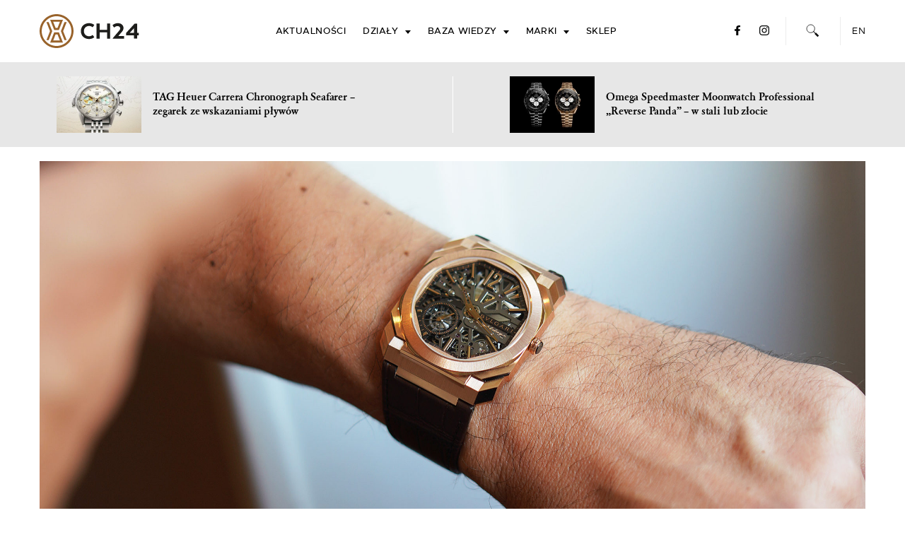

--- FILE ---
content_type: text/html; charset=UTF-8
request_url: https://ch24.pl/bulgari-octo-finissimo-skeleton-8-days-gwd-2022-zdjecia-live-dostepnosc-cena/
body_size: 28751
content:
<!doctype html>
<html lang="pl-PL">
<head>
	<meta charset="UTF-8">
<!--	<meta name="viewport" content="width=device-width, initial-scale=1"> -->
	<meta name="viewport" content="width=device-width, initial-scale=1.0, maximum-scale=5.0" />
	<meta name="apple-itunes-app" content="app-id=1343650745, affiliate-data=ch24-pl, app-argument=https://ch24.pl/bulgari-octo-finissimo-skeleton-8-days-gwd-2022-zdjecia-live-dostepnosc-cena/">
	<link rel="profile" href="https://gmpg.org/xfn/11">
	<link rel="shortcut icon" href="https://ch24.pl/wp-content/themes/ch24_2019/favicon.ico" />
    <link rel="preload" href="https://ch24.pl/wp-content/themes/ch24_2019/fonts/metropolis-medium-webfont.woff2" as="font" type="font/woff2" crossorigin="anonymous">
    <link rel="preload" href="https://ch24.pl/wp-content/themes/ch24_2019/fonts/metropolis-regular-webfont.woff2" as="font" type="font/woff2" crossorigin="anonymous">
    <link rel="preload" href="https://ch24.pl/wp-content/themes/ch24_2019/fonts/GaramondClassic-Bold-webfont.woff2" as="font" type="font/woff2" crossorigin="anonymous">
    <link rel="preload" href="https://ch24.pl/wp-content/themes/ch24_2019/fonts/metropolis-semibold-webfont.woff2" as="font" type="font/woff2" crossorigin="anonymous">
    <link rel="preload" href="https://ch24.pl/wp-content/themes/ch24_2019/fonts/GaramondClassic-Regular-webfont.woff2" as="font" type="font/woff2" crossorigin="anonymous">
    <link rel="preload" href="https://ch24.pl/wp-content/themes/ch24_2019/fonts/GaramondClassic-Italic-webfont.woff2" as="font" type="font/woff2" crossorigin="anonymous">

	<meta name='robots' content='index, follow, max-image-preview:large, max-snippet:-1, max-video-preview:-1' />
<link rel="alternate" hreflang="pl-pl" href="https://ch24.pl/bulgari-octo-finissimo-skeleton-8-days-gwd-2022-zdjecia-live-dostepnosc-cena/" />
<link rel="alternate" hreflang="x-default" href="https://ch24.pl/bulgari-octo-finissimo-skeleton-8-days-gwd-2022-zdjecia-live-dostepnosc-cena/" />

	<!-- This site is optimized with the Yoast SEO Premium plugin v26.7 (Yoast SEO v26.7) - https://yoast.com/wordpress/plugins/seo/ -->
	<title>Bulgari Octo Finissimo Skeleton 8 Days GWD 2022 [zdjęcia live, dostępność, cena] - CH24.PL</title>
	<meta name="description" content="Firma Bulgari przygotowała na 2022 rok całą gamę nowości, ale gwiazda to Octo Finissimo ze szkieletowanym mechanizmem i 8-dniową rezerwą chodu." />
	<link rel="canonical" href="https://ch24.pl/bulgari-octo-finissimo-skeleton-8-days-gwd-2022-zdjecia-live-dostepnosc-cena/" />
	<meta property="og:locale" content="pl_PL" />
	<meta property="og:type" content="article" />
	<meta property="og:title" content="Bulgari Octo Finissimo Skeleton 8 Days GWD 2022 [zdjęcia live, dostępność, cena]" />
	<meta property="og:description" content="Firma Bulgari przygotowała na 2022 rok całą gamę nowości, ale gwiazda to Octo Finissimo ze szkieletowanym mechanizmem i 8-dniową rezerwą chodu." />
	<meta property="og:url" content="https://ch24.pl/bulgari-octo-finissimo-skeleton-8-days-gwd-2022-zdjecia-live-dostepnosc-cena/" />
	<meta property="og:site_name" content="CH24.PL" />
	<meta property="article:publisher" content="https://www.facebook.com/CH24PL" />
	<meta property="article:author" content="https://www.facebook.com/lukdos" />
	<meta property="article:published_time" content="2022-09-01T08:30:02+00:00" />
	<meta property="article:modified_time" content="2022-09-01T08:32:09+00:00" />
	<meta property="og:image" content="https://ch24.pl/wp-content/uploads/2022/09/bulgari_octofinissimo_8days_2022_008_ch24pl.jpg" />
	<meta property="og:image:width" content="2100" />
	<meta property="og:image:height" content="1400" />
	<meta property="og:image:type" content="image/jpeg" />
	<meta name="author" content="Łukasz Doskocz" />
	<meta name="twitter:card" content="summary_large_image" />
	<meta name="twitter:creator" content="@ch24pl" />
	<meta name="twitter:site" content="@ch24pl" />
	<meta name="twitter:label1" content="Napisane przez" />
	<meta name="twitter:data1" content="Łukasz Doskocz" />
	<meta name="twitter:label2" content="Szacowany czas czytania" />
	<meta name="twitter:data2" content="5 minut" />
	<script type="application/ld+json" class="yoast-schema-graph">{"@context":"https://schema.org","@graph":[{"@type":"NewsArticle","@id":"https://ch24.pl/bulgari-octo-finissimo-skeleton-8-days-gwd-2022-zdjecia-live-dostepnosc-cena/#article","isPartOf":{"@id":"https://ch24.pl/bulgari-octo-finissimo-skeleton-8-days-gwd-2022-zdjecia-live-dostepnosc-cena/"},"author":{"name":"Łukasz Doskocz","@id":"https://ch24.pl/#/schema/person/ec6ea9c574b1167502617bae78ef86b0"},"headline":"Bulgari Octo Finissimo Skeleton 8 Days GWD 2022 [zdjęcia live, dostępność, cena]","datePublished":"2022-09-01T08:30:02+00:00","dateModified":"2022-09-01T08:32:09+00:00","mainEntityOfPage":{"@id":"https://ch24.pl/bulgari-octo-finissimo-skeleton-8-days-gwd-2022-zdjecia-live-dostepnosc-cena/"},"wordCount":418,"commentCount":0,"publisher":{"@id":"https://ch24.pl/#organization"},"image":{"@id":"https://ch24.pl/bulgari-octo-finissimo-skeleton-8-days-gwd-2022-zdjecia-live-dostepnosc-cena/#primaryimage"},"thumbnailUrl":"https://ch24.pl/wp-content/uploads/2022/09/bulgari_octofinissimo_8days_2022_008_ch24pl.jpg","keywords":["2022","Bulgari","Geneva Watch Days","Octo Finissimo"],"articleSection":["Aktualności"],"inLanguage":"pl-PL","potentialAction":[{"@type":"CommentAction","name":"Comment","target":["https://ch24.pl/bulgari-octo-finissimo-skeleton-8-days-gwd-2022-zdjecia-live-dostepnosc-cena/#respond"]}],"isAccessibleForFree":true},{"@type":"WebPage","@id":"https://ch24.pl/bulgari-octo-finissimo-skeleton-8-days-gwd-2022-zdjecia-live-dostepnosc-cena/","url":"https://ch24.pl/bulgari-octo-finissimo-skeleton-8-days-gwd-2022-zdjecia-live-dostepnosc-cena/","name":"Bulgari Octo Finissimo Skeleton 8 Days GWD 2022 [zdjęcia live, dostępność, cena] - CH24.PL","isPartOf":{"@id":"https://ch24.pl/#website"},"primaryImageOfPage":{"@id":"https://ch24.pl/bulgari-octo-finissimo-skeleton-8-days-gwd-2022-zdjecia-live-dostepnosc-cena/#primaryimage"},"image":{"@id":"https://ch24.pl/bulgari-octo-finissimo-skeleton-8-days-gwd-2022-zdjecia-live-dostepnosc-cena/#primaryimage"},"thumbnailUrl":"https://ch24.pl/wp-content/uploads/2022/09/bulgari_octofinissimo_8days_2022_008_ch24pl.jpg","datePublished":"2022-09-01T08:30:02+00:00","dateModified":"2022-09-01T08:32:09+00:00","description":"Firma Bulgari przygotowała na 2022 rok całą gamę nowości, ale gwiazda to Octo Finissimo ze szkieletowanym mechanizmem i 8-dniową rezerwą chodu.","breadcrumb":{"@id":"https://ch24.pl/bulgari-octo-finissimo-skeleton-8-days-gwd-2022-zdjecia-live-dostepnosc-cena/#breadcrumb"},"inLanguage":"pl-PL","potentialAction":[{"@type":"ReadAction","target":["https://ch24.pl/bulgari-octo-finissimo-skeleton-8-days-gwd-2022-zdjecia-live-dostepnosc-cena/"]}]},{"@type":"ImageObject","inLanguage":"pl-PL","@id":"https://ch24.pl/bulgari-octo-finissimo-skeleton-8-days-gwd-2022-zdjecia-live-dostepnosc-cena/#primaryimage","url":"https://ch24.pl/wp-content/uploads/2022/09/bulgari_octofinissimo_8days_2022_008_ch24pl.jpg","contentUrl":"https://ch24.pl/wp-content/uploads/2022/09/bulgari_octofinissimo_8days_2022_008_ch24pl.jpg","width":2100,"height":1400,"caption":"Bulgari Octo Finissimo Skeleton 8 Days"},{"@type":"BreadcrumbList","@id":"https://ch24.pl/bulgari-octo-finissimo-skeleton-8-days-gwd-2022-zdjecia-live-dostepnosc-cena/#breadcrumb","itemListElement":[{"@type":"ListItem","position":1,"name":"Strona główna","item":"https://ch24.pl/"},{"@type":"ListItem","position":2,"name":"Bulgari Octo Finissimo Skeleton 8 Days GWD 2022 [zdjęcia live, dostępność, cena]"}]},{"@type":"WebSite","@id":"https://ch24.pl/#website","url":"https://ch24.pl/","name":"CH24.PL","description":"zegarki luksusowe, sportowe, klasyczne - polski portal o zegarkach.","publisher":{"@id":"https://ch24.pl/#organization"},"potentialAction":[{"@type":"SearchAction","target":{"@type":"EntryPoint","urlTemplate":"https://ch24.pl/?s={search_term_string}"},"query-input":{"@type":"PropertyValueSpecification","valueRequired":true,"valueName":"search_term_string"}}],"inLanguage":"pl-PL"},{"@type":"Organization","@id":"https://ch24.pl/#organization","name":"CH24.PL","url":"https://ch24.pl/","logo":{"@type":"ImageObject","inLanguage":"pl-PL","@id":"https://ch24.pl/#/schema/logo/image/","url":"https://ch24.pl/wp-content/uploads/2016/12/ch24_pl_logo_fb.jpg","contentUrl":"https://ch24.pl/wp-content/uploads/2016/12/ch24_pl_logo_fb.jpg","width":1255,"height":977,"caption":"CH24.PL"},"image":{"@id":"https://ch24.pl/#/schema/logo/image/"},"sameAs":["https://www.facebook.com/CH24PL","https://x.com/ch24pl","https://www.instagram.com/ch24pl/","https://www.youtube.com/c/CH24PL"],"publishingPrinciples":"https://ch24.pl/zasady-publikacji/","ownershipFundingInfo":"https://ch24.pl/wlasciciel-i-finansowanie-ch24-pl/","correctionsPolicy":"https://ch24.pl/polityka-korekt-i-poprawek/","ethicsPolicy":"https://ch24.pl/polityka-etyki-redakcyjnej/"},{"@type":"Person","@id":"https://ch24.pl/#/schema/person/ec6ea9c574b1167502617bae78ef86b0","name":"Łukasz Doskocz","image":{"@type":"ImageObject","inLanguage":"pl-PL","@id":"https://ch24.pl/#/schema/person/image/","url":"https://secure.gravatar.com/avatar/fe2d1024e42ce455d45283de334e1af501ec4885128f124bca6bc8bd9004a101?s=96&d=mm&r=g","contentUrl":"https://secure.gravatar.com/avatar/fe2d1024e42ce455d45283de334e1af501ec4885128f124bca6bc8bd9004a101?s=96&d=mm&r=g","caption":"Łukasz Doskocz"},"description":"Wszystko zaczęło się od zachwytu ładnymi przedmiotami oglądanymi przez szyby nielicznych wówczas salonów warszawskich. Fascynujących, małych przedmiotów odmierzających czas. Potem przyszedł wybór prezentu dla taty – i tak się zaczęło na dobre. Fascynacja przerodziła się w zainteresowanie, a zainteresowanie błyskawicznie zamieniło w pasję... Kontakt: lukasz.doskocz@ch24.pl","sameAs":["https://www.facebook.com/lukdos","http://instagram.com/lukaszdoskocz/","https://www.linkedin.com/in/łukasz-doskocz-23105285"],"url":"https://ch24.pl/author/sphinx/"}]}</script>
	<!-- / Yoast SEO Premium plugin. -->


<link rel='dns-prefetch' href='//cdnjs.cloudflare.com' />
<link rel="alternate" type="application/rss+xml" title="CH24.PL &raquo; Kanał z wpisami" href="https://ch24.pl/feed/" />
<link rel="alternate" title="oEmbed (JSON)" type="application/json+oembed" href="https://ch24.pl/wp-json/oembed/1.0/embed?url=https%3A%2F%2Fch24.pl%2Fbulgari-octo-finissimo-skeleton-8-days-gwd-2022-zdjecia-live-dostepnosc-cena%2F" />
<link rel="alternate" title="oEmbed (XML)" type="text/xml+oembed" href="https://ch24.pl/wp-json/oembed/1.0/embed?url=https%3A%2F%2Fch24.pl%2Fbulgari-octo-finissimo-skeleton-8-days-gwd-2022-zdjecia-live-dostepnosc-cena%2F&#038;format=xml" />
<style id='wp-img-auto-sizes-contain-inline-css' type='text/css'>
img:is([sizes=auto i],[sizes^="auto," i]){contain-intrinsic-size:3000px 1500px}
/*# sourceURL=wp-img-auto-sizes-contain-inline-css */
</style>
<link rel='stylesheet' id='wp-block-library-css' href='https://ch24.pl/wp-includes/css/dist/block-library/style.min.css' type='text/css' media='all' />
<style id='wp-block-gallery-inline-css' type='text/css'>
.blocks-gallery-grid:not(.has-nested-images),.wp-block-gallery:not(.has-nested-images){display:flex;flex-wrap:wrap;list-style-type:none;margin:0;padding:0}.blocks-gallery-grid:not(.has-nested-images) .blocks-gallery-image,.blocks-gallery-grid:not(.has-nested-images) .blocks-gallery-item,.wp-block-gallery:not(.has-nested-images) .blocks-gallery-image,.wp-block-gallery:not(.has-nested-images) .blocks-gallery-item{display:flex;flex-direction:column;flex-grow:1;justify-content:center;margin:0 1em 1em 0;position:relative;width:calc(50% - 1em)}.blocks-gallery-grid:not(.has-nested-images) .blocks-gallery-image:nth-of-type(2n),.blocks-gallery-grid:not(.has-nested-images) .blocks-gallery-item:nth-of-type(2n),.wp-block-gallery:not(.has-nested-images) .blocks-gallery-image:nth-of-type(2n),.wp-block-gallery:not(.has-nested-images) .blocks-gallery-item:nth-of-type(2n){margin-right:0}.blocks-gallery-grid:not(.has-nested-images) .blocks-gallery-image figure,.blocks-gallery-grid:not(.has-nested-images) .blocks-gallery-item figure,.wp-block-gallery:not(.has-nested-images) .blocks-gallery-image figure,.wp-block-gallery:not(.has-nested-images) .blocks-gallery-item figure{align-items:flex-end;display:flex;height:100%;justify-content:flex-start;margin:0}.blocks-gallery-grid:not(.has-nested-images) .blocks-gallery-image img,.blocks-gallery-grid:not(.has-nested-images) .blocks-gallery-item img,.wp-block-gallery:not(.has-nested-images) .blocks-gallery-image img,.wp-block-gallery:not(.has-nested-images) .blocks-gallery-item img{display:block;height:auto;max-width:100%;width:auto}.blocks-gallery-grid:not(.has-nested-images) .blocks-gallery-image figcaption,.blocks-gallery-grid:not(.has-nested-images) .blocks-gallery-item figcaption,.wp-block-gallery:not(.has-nested-images) .blocks-gallery-image figcaption,.wp-block-gallery:not(.has-nested-images) .blocks-gallery-item figcaption{background:linear-gradient(0deg,#000000b3,#0000004d 70%,#0000);bottom:0;box-sizing:border-box;color:#fff;font-size:.8em;margin:0;max-height:100%;overflow:auto;padding:3em .77em .7em;position:absolute;text-align:center;width:100%;z-index:2}.blocks-gallery-grid:not(.has-nested-images) .blocks-gallery-image figcaption img,.blocks-gallery-grid:not(.has-nested-images) .blocks-gallery-item figcaption img,.wp-block-gallery:not(.has-nested-images) .blocks-gallery-image figcaption img,.wp-block-gallery:not(.has-nested-images) .blocks-gallery-item figcaption img{display:inline}.blocks-gallery-grid:not(.has-nested-images) figcaption,.wp-block-gallery:not(.has-nested-images) figcaption{flex-grow:1}.blocks-gallery-grid:not(.has-nested-images).is-cropped .blocks-gallery-image a,.blocks-gallery-grid:not(.has-nested-images).is-cropped .blocks-gallery-image img,.blocks-gallery-grid:not(.has-nested-images).is-cropped .blocks-gallery-item a,.blocks-gallery-grid:not(.has-nested-images).is-cropped .blocks-gallery-item img,.wp-block-gallery:not(.has-nested-images).is-cropped .blocks-gallery-image a,.wp-block-gallery:not(.has-nested-images).is-cropped .blocks-gallery-image img,.wp-block-gallery:not(.has-nested-images).is-cropped .blocks-gallery-item a,.wp-block-gallery:not(.has-nested-images).is-cropped .blocks-gallery-item img{flex:1;height:100%;object-fit:cover;width:100%}.blocks-gallery-grid:not(.has-nested-images).columns-1 .blocks-gallery-image,.blocks-gallery-grid:not(.has-nested-images).columns-1 .blocks-gallery-item,.wp-block-gallery:not(.has-nested-images).columns-1 .blocks-gallery-image,.wp-block-gallery:not(.has-nested-images).columns-1 .blocks-gallery-item{margin-right:0;width:100%}@media (min-width:600px){.blocks-gallery-grid:not(.has-nested-images).columns-3 .blocks-gallery-image,.blocks-gallery-grid:not(.has-nested-images).columns-3 .blocks-gallery-item,.wp-block-gallery:not(.has-nested-images).columns-3 .blocks-gallery-image,.wp-block-gallery:not(.has-nested-images).columns-3 .blocks-gallery-item{margin-right:1em;width:calc(33.33333% - .66667em)}.blocks-gallery-grid:not(.has-nested-images).columns-4 .blocks-gallery-image,.blocks-gallery-grid:not(.has-nested-images).columns-4 .blocks-gallery-item,.wp-block-gallery:not(.has-nested-images).columns-4 .blocks-gallery-image,.wp-block-gallery:not(.has-nested-images).columns-4 .blocks-gallery-item{margin-right:1em;width:calc(25% - .75em)}.blocks-gallery-grid:not(.has-nested-images).columns-5 .blocks-gallery-image,.blocks-gallery-grid:not(.has-nested-images).columns-5 .blocks-gallery-item,.wp-block-gallery:not(.has-nested-images).columns-5 .blocks-gallery-image,.wp-block-gallery:not(.has-nested-images).columns-5 .blocks-gallery-item{margin-right:1em;width:calc(20% - .8em)}.blocks-gallery-grid:not(.has-nested-images).columns-6 .blocks-gallery-image,.blocks-gallery-grid:not(.has-nested-images).columns-6 .blocks-gallery-item,.wp-block-gallery:not(.has-nested-images).columns-6 .blocks-gallery-image,.wp-block-gallery:not(.has-nested-images).columns-6 .blocks-gallery-item{margin-right:1em;width:calc(16.66667% - .83333em)}.blocks-gallery-grid:not(.has-nested-images).columns-7 .blocks-gallery-image,.blocks-gallery-grid:not(.has-nested-images).columns-7 .blocks-gallery-item,.wp-block-gallery:not(.has-nested-images).columns-7 .blocks-gallery-image,.wp-block-gallery:not(.has-nested-images).columns-7 .blocks-gallery-item{margin-right:1em;width:calc(14.28571% - .85714em)}.blocks-gallery-grid:not(.has-nested-images).columns-8 .blocks-gallery-image,.blocks-gallery-grid:not(.has-nested-images).columns-8 .blocks-gallery-item,.wp-block-gallery:not(.has-nested-images).columns-8 .blocks-gallery-image,.wp-block-gallery:not(.has-nested-images).columns-8 .blocks-gallery-item{margin-right:1em;width:calc(12.5% - .875em)}.blocks-gallery-grid:not(.has-nested-images).columns-1 .blocks-gallery-image:nth-of-type(1n),.blocks-gallery-grid:not(.has-nested-images).columns-1 .blocks-gallery-item:nth-of-type(1n),.blocks-gallery-grid:not(.has-nested-images).columns-2 .blocks-gallery-image:nth-of-type(2n),.blocks-gallery-grid:not(.has-nested-images).columns-2 .blocks-gallery-item:nth-of-type(2n),.blocks-gallery-grid:not(.has-nested-images).columns-3 .blocks-gallery-image:nth-of-type(3n),.blocks-gallery-grid:not(.has-nested-images).columns-3 .blocks-gallery-item:nth-of-type(3n),.blocks-gallery-grid:not(.has-nested-images).columns-4 .blocks-gallery-image:nth-of-type(4n),.blocks-gallery-grid:not(.has-nested-images).columns-4 .blocks-gallery-item:nth-of-type(4n),.blocks-gallery-grid:not(.has-nested-images).columns-5 .blocks-gallery-image:nth-of-type(5n),.blocks-gallery-grid:not(.has-nested-images).columns-5 .blocks-gallery-item:nth-of-type(5n),.blocks-gallery-grid:not(.has-nested-images).columns-6 .blocks-gallery-image:nth-of-type(6n),.blocks-gallery-grid:not(.has-nested-images).columns-6 .blocks-gallery-item:nth-of-type(6n),.blocks-gallery-grid:not(.has-nested-images).columns-7 .blocks-gallery-image:nth-of-type(7n),.blocks-gallery-grid:not(.has-nested-images).columns-7 .blocks-gallery-item:nth-of-type(7n),.blocks-gallery-grid:not(.has-nested-images).columns-8 .blocks-gallery-image:nth-of-type(8n),.blocks-gallery-grid:not(.has-nested-images).columns-8 .blocks-gallery-item:nth-of-type(8n),.wp-block-gallery:not(.has-nested-images).columns-1 .blocks-gallery-image:nth-of-type(1n),.wp-block-gallery:not(.has-nested-images).columns-1 .blocks-gallery-item:nth-of-type(1n),.wp-block-gallery:not(.has-nested-images).columns-2 .blocks-gallery-image:nth-of-type(2n),.wp-block-gallery:not(.has-nested-images).columns-2 .blocks-gallery-item:nth-of-type(2n),.wp-block-gallery:not(.has-nested-images).columns-3 .blocks-gallery-image:nth-of-type(3n),.wp-block-gallery:not(.has-nested-images).columns-3 .blocks-gallery-item:nth-of-type(3n),.wp-block-gallery:not(.has-nested-images).columns-4 .blocks-gallery-image:nth-of-type(4n),.wp-block-gallery:not(.has-nested-images).columns-4 .blocks-gallery-item:nth-of-type(4n),.wp-block-gallery:not(.has-nested-images).columns-5 .blocks-gallery-image:nth-of-type(5n),.wp-block-gallery:not(.has-nested-images).columns-5 .blocks-gallery-item:nth-of-type(5n),.wp-block-gallery:not(.has-nested-images).columns-6 .blocks-gallery-image:nth-of-type(6n),.wp-block-gallery:not(.has-nested-images).columns-6 .blocks-gallery-item:nth-of-type(6n),.wp-block-gallery:not(.has-nested-images).columns-7 .blocks-gallery-image:nth-of-type(7n),.wp-block-gallery:not(.has-nested-images).columns-7 .blocks-gallery-item:nth-of-type(7n),.wp-block-gallery:not(.has-nested-images).columns-8 .blocks-gallery-image:nth-of-type(8n),.wp-block-gallery:not(.has-nested-images).columns-8 .blocks-gallery-item:nth-of-type(8n){margin-right:0}}.blocks-gallery-grid:not(.has-nested-images) .blocks-gallery-image:last-child,.blocks-gallery-grid:not(.has-nested-images) .blocks-gallery-item:last-child,.wp-block-gallery:not(.has-nested-images) .blocks-gallery-image:last-child,.wp-block-gallery:not(.has-nested-images) .blocks-gallery-item:last-child{margin-right:0}.blocks-gallery-grid:not(.has-nested-images).alignleft,.blocks-gallery-grid:not(.has-nested-images).alignright,.wp-block-gallery:not(.has-nested-images).alignleft,.wp-block-gallery:not(.has-nested-images).alignright{max-width:420px;width:100%}.blocks-gallery-grid:not(.has-nested-images).aligncenter .blocks-gallery-item figure,.wp-block-gallery:not(.has-nested-images).aligncenter .blocks-gallery-item figure{justify-content:center}.wp-block-gallery:not(.is-cropped) .blocks-gallery-item{align-self:flex-start}figure.wp-block-gallery.has-nested-images{align-items:normal}.wp-block-gallery.has-nested-images figure.wp-block-image:not(#individual-image){margin:0;width:calc(50% - var(--wp--style--unstable-gallery-gap, 16px)/2)}.wp-block-gallery.has-nested-images figure.wp-block-image{box-sizing:border-box;display:flex;flex-direction:column;flex-grow:1;justify-content:center;max-width:100%;position:relative}.wp-block-gallery.has-nested-images figure.wp-block-image>a,.wp-block-gallery.has-nested-images figure.wp-block-image>div{flex-direction:column;flex-grow:1;margin:0}.wp-block-gallery.has-nested-images figure.wp-block-image img{display:block;height:auto;max-width:100%!important;width:auto}.wp-block-gallery.has-nested-images figure.wp-block-image figcaption,.wp-block-gallery.has-nested-images figure.wp-block-image:has(figcaption):before{bottom:0;left:0;max-height:100%;position:absolute;right:0}.wp-block-gallery.has-nested-images figure.wp-block-image:has(figcaption):before{backdrop-filter:blur(3px);content:"";height:100%;-webkit-mask-image:linear-gradient(0deg,#000 20%,#0000);mask-image:linear-gradient(0deg,#000 20%,#0000);max-height:40%;pointer-events:none}.wp-block-gallery.has-nested-images figure.wp-block-image figcaption{box-sizing:border-box;color:#fff;font-size:13px;margin:0;overflow:auto;padding:1em;text-align:center;text-shadow:0 0 1.5px #000}.wp-block-gallery.has-nested-images figure.wp-block-image figcaption::-webkit-scrollbar{height:12px;width:12px}.wp-block-gallery.has-nested-images figure.wp-block-image figcaption::-webkit-scrollbar-track{background-color:initial}.wp-block-gallery.has-nested-images figure.wp-block-image figcaption::-webkit-scrollbar-thumb{background-clip:padding-box;background-color:initial;border:3px solid #0000;border-radius:8px}.wp-block-gallery.has-nested-images figure.wp-block-image figcaption:focus-within::-webkit-scrollbar-thumb,.wp-block-gallery.has-nested-images figure.wp-block-image figcaption:focus::-webkit-scrollbar-thumb,.wp-block-gallery.has-nested-images figure.wp-block-image figcaption:hover::-webkit-scrollbar-thumb{background-color:#fffc}.wp-block-gallery.has-nested-images figure.wp-block-image figcaption{scrollbar-color:#0000 #0000;scrollbar-gutter:stable both-edges;scrollbar-width:thin}.wp-block-gallery.has-nested-images figure.wp-block-image figcaption:focus,.wp-block-gallery.has-nested-images figure.wp-block-image figcaption:focus-within,.wp-block-gallery.has-nested-images figure.wp-block-image figcaption:hover{scrollbar-color:#fffc #0000}.wp-block-gallery.has-nested-images figure.wp-block-image figcaption{will-change:transform}@media (hover:none){.wp-block-gallery.has-nested-images figure.wp-block-image figcaption{scrollbar-color:#fffc #0000}}.wp-block-gallery.has-nested-images figure.wp-block-image figcaption{background:linear-gradient(0deg,#0006,#0000)}.wp-block-gallery.has-nested-images figure.wp-block-image figcaption img{display:inline}.wp-block-gallery.has-nested-images figure.wp-block-image figcaption a{color:inherit}.wp-block-gallery.has-nested-images figure.wp-block-image.has-custom-border img{box-sizing:border-box}.wp-block-gallery.has-nested-images figure.wp-block-image.has-custom-border>a,.wp-block-gallery.has-nested-images figure.wp-block-image.has-custom-border>div,.wp-block-gallery.has-nested-images figure.wp-block-image.is-style-rounded>a,.wp-block-gallery.has-nested-images figure.wp-block-image.is-style-rounded>div{flex:1 1 auto}.wp-block-gallery.has-nested-images figure.wp-block-image.has-custom-border figcaption,.wp-block-gallery.has-nested-images figure.wp-block-image.is-style-rounded figcaption{background:none;color:inherit;flex:initial;margin:0;padding:10px 10px 9px;position:relative;text-shadow:none}.wp-block-gallery.has-nested-images figure.wp-block-image.has-custom-border:before,.wp-block-gallery.has-nested-images figure.wp-block-image.is-style-rounded:before{content:none}.wp-block-gallery.has-nested-images figcaption{flex-basis:100%;flex-grow:1;text-align:center}.wp-block-gallery.has-nested-images:not(.is-cropped) figure.wp-block-image:not(#individual-image){margin-bottom:auto;margin-top:0}.wp-block-gallery.has-nested-images.is-cropped figure.wp-block-image:not(#individual-image){align-self:inherit}.wp-block-gallery.has-nested-images.is-cropped figure.wp-block-image:not(#individual-image)>a,.wp-block-gallery.has-nested-images.is-cropped figure.wp-block-image:not(#individual-image)>div:not(.components-drop-zone){display:flex}.wp-block-gallery.has-nested-images.is-cropped figure.wp-block-image:not(#individual-image) a,.wp-block-gallery.has-nested-images.is-cropped figure.wp-block-image:not(#individual-image) img{flex:1 0 0%;height:100%;object-fit:cover;width:100%}.wp-block-gallery.has-nested-images.columns-1 figure.wp-block-image:not(#individual-image){width:100%}@media (min-width:600px){.wp-block-gallery.has-nested-images.columns-3 figure.wp-block-image:not(#individual-image){width:calc(33.33333% - var(--wp--style--unstable-gallery-gap, 16px)*.66667)}.wp-block-gallery.has-nested-images.columns-4 figure.wp-block-image:not(#individual-image){width:calc(25% - var(--wp--style--unstable-gallery-gap, 16px)*.75)}.wp-block-gallery.has-nested-images.columns-5 figure.wp-block-image:not(#individual-image){width:calc(20% - var(--wp--style--unstable-gallery-gap, 16px)*.8)}.wp-block-gallery.has-nested-images.columns-6 figure.wp-block-image:not(#individual-image){width:calc(16.66667% - var(--wp--style--unstable-gallery-gap, 16px)*.83333)}.wp-block-gallery.has-nested-images.columns-7 figure.wp-block-image:not(#individual-image){width:calc(14.28571% - var(--wp--style--unstable-gallery-gap, 16px)*.85714)}.wp-block-gallery.has-nested-images.columns-8 figure.wp-block-image:not(#individual-image){width:calc(12.5% - var(--wp--style--unstable-gallery-gap, 16px)*.875)}.wp-block-gallery.has-nested-images.columns-default figure.wp-block-image:not(#individual-image){width:calc(33.33% - var(--wp--style--unstable-gallery-gap, 16px)*.66667)}.wp-block-gallery.has-nested-images.columns-default figure.wp-block-image:not(#individual-image):first-child:nth-last-child(2),.wp-block-gallery.has-nested-images.columns-default figure.wp-block-image:not(#individual-image):first-child:nth-last-child(2)~figure.wp-block-image:not(#individual-image){width:calc(50% - var(--wp--style--unstable-gallery-gap, 16px)*.5)}.wp-block-gallery.has-nested-images.columns-default figure.wp-block-image:not(#individual-image):first-child:last-child{width:100%}}.wp-block-gallery.has-nested-images.alignleft,.wp-block-gallery.has-nested-images.alignright{max-width:420px;width:100%}.wp-block-gallery.has-nested-images.aligncenter{justify-content:center}
/*# sourceURL=https://ch24.pl/wp-includes/blocks/gallery/style.min.css */
</style>
<style id='wp-block-image-inline-css' type='text/css'>
.wp-block-image>a,.wp-block-image>figure>a{display:inline-block}.wp-block-image img{box-sizing:border-box;height:auto;max-width:100%;vertical-align:bottom}@media not (prefers-reduced-motion){.wp-block-image img.hide{visibility:hidden}.wp-block-image img.show{animation:show-content-image .4s}}.wp-block-image[style*=border-radius] img,.wp-block-image[style*=border-radius]>a{border-radius:inherit}.wp-block-image.has-custom-border img{box-sizing:border-box}.wp-block-image.aligncenter{text-align:center}.wp-block-image.alignfull>a,.wp-block-image.alignwide>a{width:100%}.wp-block-image.alignfull img,.wp-block-image.alignwide img{height:auto;width:100%}.wp-block-image .aligncenter,.wp-block-image .alignleft,.wp-block-image .alignright,.wp-block-image.aligncenter,.wp-block-image.alignleft,.wp-block-image.alignright{display:table}.wp-block-image .aligncenter>figcaption,.wp-block-image .alignleft>figcaption,.wp-block-image .alignright>figcaption,.wp-block-image.aligncenter>figcaption,.wp-block-image.alignleft>figcaption,.wp-block-image.alignright>figcaption{caption-side:bottom;display:table-caption}.wp-block-image .alignleft{float:left;margin:.5em 1em .5em 0}.wp-block-image .alignright{float:right;margin:.5em 0 .5em 1em}.wp-block-image .aligncenter{margin-left:auto;margin-right:auto}.wp-block-image :where(figcaption){margin-bottom:1em;margin-top:.5em}.wp-block-image.is-style-circle-mask img{border-radius:9999px}@supports ((-webkit-mask-image:none) or (mask-image:none)) or (-webkit-mask-image:none){.wp-block-image.is-style-circle-mask img{border-radius:0;-webkit-mask-image:url('data:image/svg+xml;utf8,<svg viewBox="0 0 100 100" xmlns="http://www.w3.org/2000/svg"><circle cx="50" cy="50" r="50"/></svg>');mask-image:url('data:image/svg+xml;utf8,<svg viewBox="0 0 100 100" xmlns="http://www.w3.org/2000/svg"><circle cx="50" cy="50" r="50"/></svg>');mask-mode:alpha;-webkit-mask-position:center;mask-position:center;-webkit-mask-repeat:no-repeat;mask-repeat:no-repeat;-webkit-mask-size:contain;mask-size:contain}}:root :where(.wp-block-image.is-style-rounded img,.wp-block-image .is-style-rounded img){border-radius:9999px}.wp-block-image figure{margin:0}.wp-lightbox-container{display:flex;flex-direction:column;position:relative}.wp-lightbox-container img{cursor:zoom-in}.wp-lightbox-container img:hover+button{opacity:1}.wp-lightbox-container button{align-items:center;backdrop-filter:blur(16px) saturate(180%);background-color:#5a5a5a40;border:none;border-radius:4px;cursor:zoom-in;display:flex;height:20px;justify-content:center;opacity:0;padding:0;position:absolute;right:16px;text-align:center;top:16px;width:20px;z-index:100}@media not (prefers-reduced-motion){.wp-lightbox-container button{transition:opacity .2s ease}}.wp-lightbox-container button:focus-visible{outline:3px auto #5a5a5a40;outline:3px auto -webkit-focus-ring-color;outline-offset:3px}.wp-lightbox-container button:hover{cursor:pointer;opacity:1}.wp-lightbox-container button:focus{opacity:1}.wp-lightbox-container button:focus,.wp-lightbox-container button:hover,.wp-lightbox-container button:not(:hover):not(:active):not(.has-background){background-color:#5a5a5a40;border:none}.wp-lightbox-overlay{box-sizing:border-box;cursor:zoom-out;height:100vh;left:0;overflow:hidden;position:fixed;top:0;visibility:hidden;width:100%;z-index:100000}.wp-lightbox-overlay .close-button{align-items:center;cursor:pointer;display:flex;justify-content:center;min-height:40px;min-width:40px;padding:0;position:absolute;right:calc(env(safe-area-inset-right) + 16px);top:calc(env(safe-area-inset-top) + 16px);z-index:5000000}.wp-lightbox-overlay .close-button:focus,.wp-lightbox-overlay .close-button:hover,.wp-lightbox-overlay .close-button:not(:hover):not(:active):not(.has-background){background:none;border:none}.wp-lightbox-overlay .lightbox-image-container{height:var(--wp--lightbox-container-height);left:50%;overflow:hidden;position:absolute;top:50%;transform:translate(-50%,-50%);transform-origin:top left;width:var(--wp--lightbox-container-width);z-index:9999999999}.wp-lightbox-overlay .wp-block-image{align-items:center;box-sizing:border-box;display:flex;height:100%;justify-content:center;margin:0;position:relative;transform-origin:0 0;width:100%;z-index:3000000}.wp-lightbox-overlay .wp-block-image img{height:var(--wp--lightbox-image-height);min-height:var(--wp--lightbox-image-height);min-width:var(--wp--lightbox-image-width);width:var(--wp--lightbox-image-width)}.wp-lightbox-overlay .wp-block-image figcaption{display:none}.wp-lightbox-overlay button{background:none;border:none}.wp-lightbox-overlay .scrim{background-color:#fff;height:100%;opacity:.9;position:absolute;width:100%;z-index:2000000}.wp-lightbox-overlay.active{visibility:visible}@media not (prefers-reduced-motion){.wp-lightbox-overlay.active{animation:turn-on-visibility .25s both}.wp-lightbox-overlay.active img{animation:turn-on-visibility .35s both}.wp-lightbox-overlay.show-closing-animation:not(.active){animation:turn-off-visibility .35s both}.wp-lightbox-overlay.show-closing-animation:not(.active) img{animation:turn-off-visibility .25s both}.wp-lightbox-overlay.zoom.active{animation:none;opacity:1;visibility:visible}.wp-lightbox-overlay.zoom.active .lightbox-image-container{animation:lightbox-zoom-in .4s}.wp-lightbox-overlay.zoom.active .lightbox-image-container img{animation:none}.wp-lightbox-overlay.zoom.active .scrim{animation:turn-on-visibility .4s forwards}.wp-lightbox-overlay.zoom.show-closing-animation:not(.active){animation:none}.wp-lightbox-overlay.zoom.show-closing-animation:not(.active) .lightbox-image-container{animation:lightbox-zoom-out .4s}.wp-lightbox-overlay.zoom.show-closing-animation:not(.active) .lightbox-image-container img{animation:none}.wp-lightbox-overlay.zoom.show-closing-animation:not(.active) .scrim{animation:turn-off-visibility .4s forwards}}@keyframes show-content-image{0%{visibility:hidden}99%{visibility:hidden}to{visibility:visible}}@keyframes turn-on-visibility{0%{opacity:0}to{opacity:1}}@keyframes turn-off-visibility{0%{opacity:1;visibility:visible}99%{opacity:0;visibility:visible}to{opacity:0;visibility:hidden}}@keyframes lightbox-zoom-in{0%{transform:translate(calc((-100vw + var(--wp--lightbox-scrollbar-width))/2 + var(--wp--lightbox-initial-left-position)),calc(-50vh + var(--wp--lightbox-initial-top-position))) scale(var(--wp--lightbox-scale))}to{transform:translate(-50%,-50%) scale(1)}}@keyframes lightbox-zoom-out{0%{transform:translate(-50%,-50%) scale(1);visibility:visible}99%{visibility:visible}to{transform:translate(calc((-100vw + var(--wp--lightbox-scrollbar-width))/2 + var(--wp--lightbox-initial-left-position)),calc(-50vh + var(--wp--lightbox-initial-top-position))) scale(var(--wp--lightbox-scale));visibility:hidden}}
/*# sourceURL=https://ch24.pl/wp-includes/blocks/image/style.min.css */
</style>
<style id='wp-block-paragraph-inline-css' type='text/css'>
.is-small-text{font-size:.875em}.is-regular-text{font-size:1em}.is-large-text{font-size:2.25em}.is-larger-text{font-size:3em}.has-drop-cap:not(:focus):first-letter{float:left;font-size:8.4em;font-style:normal;font-weight:100;line-height:.68;margin:.05em .1em 0 0;text-transform:uppercase}body.rtl .has-drop-cap:not(:focus):first-letter{float:none;margin-left:.1em}p.has-drop-cap.has-background{overflow:hidden}:root :where(p.has-background){padding:1.25em 2.375em}:where(p.has-text-color:not(.has-link-color)) a{color:inherit}p.has-text-align-left[style*="writing-mode:vertical-lr"],p.has-text-align-right[style*="writing-mode:vertical-rl"]{rotate:180deg}
/*# sourceURL=https://ch24.pl/wp-includes/blocks/paragraph/style.min.css */
</style>
<style id='wp-block-separator-inline-css' type='text/css'>
@charset "UTF-8";.wp-block-separator{border:none;border-top:2px solid}:root :where(.wp-block-separator.is-style-dots){height:auto;line-height:1;text-align:center}:root :where(.wp-block-separator.is-style-dots):before{color:currentColor;content:"···";font-family:serif;font-size:1.5em;letter-spacing:2em;padding-left:2em}.wp-block-separator.is-style-dots{background:none!important;border:none!important}
/*# sourceURL=https://ch24.pl/wp-includes/blocks/separator/style.min.css */
</style>
<style id='global-styles-inline-css' type='text/css'>
:root{--wp--preset--aspect-ratio--square: 1;--wp--preset--aspect-ratio--4-3: 4/3;--wp--preset--aspect-ratio--3-4: 3/4;--wp--preset--aspect-ratio--3-2: 3/2;--wp--preset--aspect-ratio--2-3: 2/3;--wp--preset--aspect-ratio--16-9: 16/9;--wp--preset--aspect-ratio--9-16: 9/16;--wp--preset--color--black: #000000;--wp--preset--color--cyan-bluish-gray: #abb8c3;--wp--preset--color--white: #ffffff;--wp--preset--color--pale-pink: #f78da7;--wp--preset--color--vivid-red: #cf2e2e;--wp--preset--color--luminous-vivid-orange: #ff6900;--wp--preset--color--luminous-vivid-amber: #fcb900;--wp--preset--color--light-green-cyan: #7bdcb5;--wp--preset--color--vivid-green-cyan: #00d084;--wp--preset--color--pale-cyan-blue: #8ed1fc;--wp--preset--color--vivid-cyan-blue: #0693e3;--wp--preset--color--vivid-purple: #9b51e0;--wp--preset--gradient--vivid-cyan-blue-to-vivid-purple: linear-gradient(135deg,rgb(6,147,227) 0%,rgb(155,81,224) 100%);--wp--preset--gradient--light-green-cyan-to-vivid-green-cyan: linear-gradient(135deg,rgb(122,220,180) 0%,rgb(0,208,130) 100%);--wp--preset--gradient--luminous-vivid-amber-to-luminous-vivid-orange: linear-gradient(135deg,rgb(252,185,0) 0%,rgb(255,105,0) 100%);--wp--preset--gradient--luminous-vivid-orange-to-vivid-red: linear-gradient(135deg,rgb(255,105,0) 0%,rgb(207,46,46) 100%);--wp--preset--gradient--very-light-gray-to-cyan-bluish-gray: linear-gradient(135deg,rgb(238,238,238) 0%,rgb(169,184,195) 100%);--wp--preset--gradient--cool-to-warm-spectrum: linear-gradient(135deg,rgb(74,234,220) 0%,rgb(151,120,209) 20%,rgb(207,42,186) 40%,rgb(238,44,130) 60%,rgb(251,105,98) 80%,rgb(254,248,76) 100%);--wp--preset--gradient--blush-light-purple: linear-gradient(135deg,rgb(255,206,236) 0%,rgb(152,150,240) 100%);--wp--preset--gradient--blush-bordeaux: linear-gradient(135deg,rgb(254,205,165) 0%,rgb(254,45,45) 50%,rgb(107,0,62) 100%);--wp--preset--gradient--luminous-dusk: linear-gradient(135deg,rgb(255,203,112) 0%,rgb(199,81,192) 50%,rgb(65,88,208) 100%);--wp--preset--gradient--pale-ocean: linear-gradient(135deg,rgb(255,245,203) 0%,rgb(182,227,212) 50%,rgb(51,167,181) 100%);--wp--preset--gradient--electric-grass: linear-gradient(135deg,rgb(202,248,128) 0%,rgb(113,206,126) 100%);--wp--preset--gradient--midnight: linear-gradient(135deg,rgb(2,3,129) 0%,rgb(40,116,252) 100%);--wp--preset--font-size--small: 13px;--wp--preset--font-size--medium: 20px;--wp--preset--font-size--large: 36px;--wp--preset--font-size--x-large: 42px;--wp--preset--spacing--20: 0.44rem;--wp--preset--spacing--30: 0.67rem;--wp--preset--spacing--40: 1rem;--wp--preset--spacing--50: 1.5rem;--wp--preset--spacing--60: 2.25rem;--wp--preset--spacing--70: 3.38rem;--wp--preset--spacing--80: 5.06rem;--wp--preset--shadow--natural: 6px 6px 9px rgba(0, 0, 0, 0.2);--wp--preset--shadow--deep: 12px 12px 50px rgba(0, 0, 0, 0.4);--wp--preset--shadow--sharp: 6px 6px 0px rgba(0, 0, 0, 0.2);--wp--preset--shadow--outlined: 6px 6px 0px -3px rgb(255, 255, 255), 6px 6px rgb(0, 0, 0);--wp--preset--shadow--crisp: 6px 6px 0px rgb(0, 0, 0);}:where(.is-layout-flex){gap: 0.5em;}:where(.is-layout-grid){gap: 0.5em;}body .is-layout-flex{display: flex;}.is-layout-flex{flex-wrap: wrap;align-items: center;}.is-layout-flex > :is(*, div){margin: 0;}body .is-layout-grid{display: grid;}.is-layout-grid > :is(*, div){margin: 0;}:where(.wp-block-columns.is-layout-flex){gap: 2em;}:where(.wp-block-columns.is-layout-grid){gap: 2em;}:where(.wp-block-post-template.is-layout-flex){gap: 1.25em;}:where(.wp-block-post-template.is-layout-grid){gap: 1.25em;}.has-black-color{color: var(--wp--preset--color--black) !important;}.has-cyan-bluish-gray-color{color: var(--wp--preset--color--cyan-bluish-gray) !important;}.has-white-color{color: var(--wp--preset--color--white) !important;}.has-pale-pink-color{color: var(--wp--preset--color--pale-pink) !important;}.has-vivid-red-color{color: var(--wp--preset--color--vivid-red) !important;}.has-luminous-vivid-orange-color{color: var(--wp--preset--color--luminous-vivid-orange) !important;}.has-luminous-vivid-amber-color{color: var(--wp--preset--color--luminous-vivid-amber) !important;}.has-light-green-cyan-color{color: var(--wp--preset--color--light-green-cyan) !important;}.has-vivid-green-cyan-color{color: var(--wp--preset--color--vivid-green-cyan) !important;}.has-pale-cyan-blue-color{color: var(--wp--preset--color--pale-cyan-blue) !important;}.has-vivid-cyan-blue-color{color: var(--wp--preset--color--vivid-cyan-blue) !important;}.has-vivid-purple-color{color: var(--wp--preset--color--vivid-purple) !important;}.has-black-background-color{background-color: var(--wp--preset--color--black) !important;}.has-cyan-bluish-gray-background-color{background-color: var(--wp--preset--color--cyan-bluish-gray) !important;}.has-white-background-color{background-color: var(--wp--preset--color--white) !important;}.has-pale-pink-background-color{background-color: var(--wp--preset--color--pale-pink) !important;}.has-vivid-red-background-color{background-color: var(--wp--preset--color--vivid-red) !important;}.has-luminous-vivid-orange-background-color{background-color: var(--wp--preset--color--luminous-vivid-orange) !important;}.has-luminous-vivid-amber-background-color{background-color: var(--wp--preset--color--luminous-vivid-amber) !important;}.has-light-green-cyan-background-color{background-color: var(--wp--preset--color--light-green-cyan) !important;}.has-vivid-green-cyan-background-color{background-color: var(--wp--preset--color--vivid-green-cyan) !important;}.has-pale-cyan-blue-background-color{background-color: var(--wp--preset--color--pale-cyan-blue) !important;}.has-vivid-cyan-blue-background-color{background-color: var(--wp--preset--color--vivid-cyan-blue) !important;}.has-vivid-purple-background-color{background-color: var(--wp--preset--color--vivid-purple) !important;}.has-black-border-color{border-color: var(--wp--preset--color--black) !important;}.has-cyan-bluish-gray-border-color{border-color: var(--wp--preset--color--cyan-bluish-gray) !important;}.has-white-border-color{border-color: var(--wp--preset--color--white) !important;}.has-pale-pink-border-color{border-color: var(--wp--preset--color--pale-pink) !important;}.has-vivid-red-border-color{border-color: var(--wp--preset--color--vivid-red) !important;}.has-luminous-vivid-orange-border-color{border-color: var(--wp--preset--color--luminous-vivid-orange) !important;}.has-luminous-vivid-amber-border-color{border-color: var(--wp--preset--color--luminous-vivid-amber) !important;}.has-light-green-cyan-border-color{border-color: var(--wp--preset--color--light-green-cyan) !important;}.has-vivid-green-cyan-border-color{border-color: var(--wp--preset--color--vivid-green-cyan) !important;}.has-pale-cyan-blue-border-color{border-color: var(--wp--preset--color--pale-cyan-blue) !important;}.has-vivid-cyan-blue-border-color{border-color: var(--wp--preset--color--vivid-cyan-blue) !important;}.has-vivid-purple-border-color{border-color: var(--wp--preset--color--vivid-purple) !important;}.has-vivid-cyan-blue-to-vivid-purple-gradient-background{background: var(--wp--preset--gradient--vivid-cyan-blue-to-vivid-purple) !important;}.has-light-green-cyan-to-vivid-green-cyan-gradient-background{background: var(--wp--preset--gradient--light-green-cyan-to-vivid-green-cyan) !important;}.has-luminous-vivid-amber-to-luminous-vivid-orange-gradient-background{background: var(--wp--preset--gradient--luminous-vivid-amber-to-luminous-vivid-orange) !important;}.has-luminous-vivid-orange-to-vivid-red-gradient-background{background: var(--wp--preset--gradient--luminous-vivid-orange-to-vivid-red) !important;}.has-very-light-gray-to-cyan-bluish-gray-gradient-background{background: var(--wp--preset--gradient--very-light-gray-to-cyan-bluish-gray) !important;}.has-cool-to-warm-spectrum-gradient-background{background: var(--wp--preset--gradient--cool-to-warm-spectrum) !important;}.has-blush-light-purple-gradient-background{background: var(--wp--preset--gradient--blush-light-purple) !important;}.has-blush-bordeaux-gradient-background{background: var(--wp--preset--gradient--blush-bordeaux) !important;}.has-luminous-dusk-gradient-background{background: var(--wp--preset--gradient--luminous-dusk) !important;}.has-pale-ocean-gradient-background{background: var(--wp--preset--gradient--pale-ocean) !important;}.has-electric-grass-gradient-background{background: var(--wp--preset--gradient--electric-grass) !important;}.has-midnight-gradient-background{background: var(--wp--preset--gradient--midnight) !important;}.has-small-font-size{font-size: var(--wp--preset--font-size--small) !important;}.has-medium-font-size{font-size: var(--wp--preset--font-size--medium) !important;}.has-large-font-size{font-size: var(--wp--preset--font-size--large) !important;}.has-x-large-font-size{font-size: var(--wp--preset--font-size--x-large) !important;}
/*# sourceURL=global-styles-inline-css */
</style>
<style id='core-block-supports-inline-css' type='text/css'>
.wp-block-gallery.wp-block-gallery-1{--wp--style--unstable-gallery-gap:var( --wp--style--gallery-gap-default, var( --gallery-block--gutter-size, var( --wp--style--block-gap, 0.5em ) ) );gap:var( --wp--style--gallery-gap-default, var( --gallery-block--gutter-size, var( --wp--style--block-gap, 0.5em ) ) );}.wp-block-gallery.wp-block-gallery-2{--wp--style--unstable-gallery-gap:var( --wp--style--gallery-gap-default, var( --gallery-block--gutter-size, var( --wp--style--block-gap, 0.5em ) ) );gap:var( --wp--style--gallery-gap-default, var( --gallery-block--gutter-size, var( --wp--style--block-gap, 0.5em ) ) );}.wp-block-gallery.wp-block-gallery-3{--wp--style--unstable-gallery-gap:var( --wp--style--gallery-gap-default, var( --gallery-block--gutter-size, var( --wp--style--block-gap, 0.5em ) ) );gap:var( --wp--style--gallery-gap-default, var( --gallery-block--gutter-size, var( --wp--style--block-gap, 0.5em ) ) );}.wp-block-gallery.wp-block-gallery-4{--wp--style--unstable-gallery-gap:var( --wp--style--gallery-gap-default, var( --gallery-block--gutter-size, var( --wp--style--block-gap, 0.5em ) ) );gap:var( --wp--style--gallery-gap-default, var( --gallery-block--gutter-size, var( --wp--style--block-gap, 0.5em ) ) );}.wp-block-gallery.wp-block-gallery-5{--wp--style--unstable-gallery-gap:var( --wp--style--gallery-gap-default, var( --gallery-block--gutter-size, var( --wp--style--block-gap, 0.5em ) ) );gap:var( --wp--style--gallery-gap-default, var( --gallery-block--gutter-size, var( --wp--style--block-gap, 0.5em ) ) );}.wp-block-gallery.wp-block-gallery-6{--wp--style--unstable-gallery-gap:var( --wp--style--gallery-gap-default, var( --gallery-block--gutter-size, var( --wp--style--block-gap, 0.5em ) ) );gap:var( --wp--style--gallery-gap-default, var( --gallery-block--gutter-size, var( --wp--style--block-gap, 0.5em ) ) );}
/*# sourceURL=core-block-supports-inline-css */
</style>

<style id='classic-theme-styles-inline-css' type='text/css'>
/*! This file is auto-generated */
.wp-block-button__link{color:#fff;background-color:#32373c;border-radius:9999px;box-shadow:none;text-decoration:none;padding:calc(.667em + 2px) calc(1.333em + 2px);font-size:1.125em}.wp-block-file__button{background:#32373c;color:#fff;text-decoration:none}
/*# sourceURL=/wp-includes/css/classic-themes.min.css */
</style>
<link rel='stylesheet' id='contact-form-7-css' href='https://ch24.pl/wp-content/plugins/contact-form-7/includes/css/styles.css' type='text/css' media='all' />
<style id='contact-form-7-inline-css' type='text/css'>
.wpcf7 .wpcf7-recaptcha iframe {margin-bottom: 0;}.wpcf7 .wpcf7-recaptcha[data-align="center"] > div {margin: 0 auto;}.wpcf7 .wpcf7-recaptcha[data-align="right"] > div {margin: 0 0 0 auto;}
/*# sourceURL=contact-form-7-inline-css */
</style>
<link rel='stylesheet' id='lbwps-styles-photoswipe5-main-css' href='https://ch24.pl/wp-content/plugins/lightbox-photoswipe/assets/ps5/styles/main.css' type='text/css' media='all' />
<link rel='stylesheet' id='cookie-consent-style-css' href='https://ch24.pl/wp-content/plugins/uk-cookie-consent/assets/css/style.css' type='text/css' media='all' />
<link rel='stylesheet' id='wpml-legacy-dropdown-0-css' href='https://ch24.pl/wp-content/plugins/sitepress-multilingual-cms/templates/language-switchers/legacy-dropdown/style.min.css' type='text/css' media='all' />
<style id='wpml-legacy-dropdown-0-inline-css' type='text/css'>
.wpml-ls-statics-shortcode_actions, .wpml-ls-statics-shortcode_actions .wpml-ls-sub-menu, .wpml-ls-statics-shortcode_actions a {border-color:#cdcdcd;}.wpml-ls-statics-shortcode_actions a, .wpml-ls-statics-shortcode_actions .wpml-ls-sub-menu a, .wpml-ls-statics-shortcode_actions .wpml-ls-sub-menu a:link, .wpml-ls-statics-shortcode_actions li:not(.wpml-ls-current-language) .wpml-ls-link, .wpml-ls-statics-shortcode_actions li:not(.wpml-ls-current-language) .wpml-ls-link:link {color:#444444;background-color:#ffffff;}.wpml-ls-statics-shortcode_actions .wpml-ls-sub-menu a:hover,.wpml-ls-statics-shortcode_actions .wpml-ls-sub-menu a:focus, .wpml-ls-statics-shortcode_actions .wpml-ls-sub-menu a:link:hover, .wpml-ls-statics-shortcode_actions .wpml-ls-sub-menu a:link:focus {color:#000000;background-color:#eeeeee;}.wpml-ls-statics-shortcode_actions .wpml-ls-current-language > a {color:#444444;background-color:#ffffff;}.wpml-ls-statics-shortcode_actions .wpml-ls-current-language:hover>a, .wpml-ls-statics-shortcode_actions .wpml-ls-current-language>a:focus {color:#000000;background-color:#eeeeee;}
/*# sourceURL=wpml-legacy-dropdown-0-inline-css */
</style>
<link rel='stylesheet' id='ch24_2019-style-css' href='https://ch24.pl/wp-content/themes/ch24_2019/css/style.css' type='text/css' media='all' />
<link rel='stylesheet' id='slick-css' href='https://cdnjs.cloudflare.com/ajax/libs/slick-carousel/1.9.0/slick.min.css' type='text/css' media='all' />
<script type="text/javascript" src="https://ch24.pl/wp-includes/js/jquery/jquery.min.js" id="jquery-core-js"></script>
<script type="text/javascript" id="wpml-cookie-js-extra">
/* <![CDATA[ */
var wpml_cookies = {"wp-wpml_current_language":{"value":"pl","expires":1,"path":"/"}};
var wpml_cookies = {"wp-wpml_current_language":{"value":"pl","expires":1,"path":"/"}};
//# sourceURL=wpml-cookie-js-extra
/* ]]> */
</script>
<script type="text/javascript" src="https://ch24.pl/wp-content/plugins/sitepress-multilingual-cms/res/js/cookies/language-cookie.js" id="wpml-cookie-js" defer="defer" data-wp-strategy="defer"></script>
<script type="text/javascript" id="dfads-ads-js-extra">
/* <![CDATA[ */
var dfads = {"ajax_url":"https://ch24.pl/wp-admin/admin-ajax.php"};
//# sourceURL=dfads-ads-js-extra
/* ]]> */
</script>
<script type="text/javascript" src="https://ch24.pl/wp-content/plugins/ads-by-datafeedrcom/js/front.js" id="dfads-ads-js"></script>
<script type="text/javascript" src="https://ch24.pl/wp-content/plugins/sitepress-multilingual-cms/templates/language-switchers/legacy-dropdown/script.min.js" id="wpml-legacy-dropdown-0-js"></script>
<link rel="https://api.w.org/" href="https://ch24.pl/wp-json/" /><link rel="alternate" title="JSON" type="application/json" href="https://ch24.pl/wp-json/wp/v2/posts/119217" /><meta name="generator" content="WPML ver:4.8.6 stt:1,42;" />
<style id="ctcc-css" type="text/css" media="screen">
				#catapult-cookie-bar {
					box-sizing: border-box;
					max-height: 0;
					opacity: 0;
					z-index: 99999;
					overflow: hidden;
					color: #dddddd;
					position: fixed;
					left: 0;
					bottom: 0;
					width: 100%;
					background-color: #464646;
				}
				#catapult-cookie-bar a {
					color: #fff;
				}
				#catapult-cookie-bar .x_close span {
					background-color: ;
				}
				button#catapultCookie {
					background:;
					color: ;
					border: 0; padding: 6px 9px; border-radius: 3px;
				}
				#catapult-cookie-bar h3 {
					color: #dddddd;
				}
				.has-cookie-bar #catapult-cookie-bar {
					opacity: 1;
					max-height: 999px;
					min-height: 30px;
				}</style><link rel="preload" as="image" href="https://ch24.pl/wp-content/uploads/2022/09/bulgari_octofinissimo_8days_2022_008_ch24pl-1400x932.jpg"/><link rel="preload" as="style" href="https://cdnjs.cloudflare.com/ajax/libs/slick-carousel/1.9.0/slick.min.css"/><link rel="preload" as="script" href="https://cdnjs.cloudflare.com/ajax/libs/slick-carousel/1.9.0/slick.min.js"/>      <meta name="onesignal" content="wordpress-plugin"/>
            <script>

      window.OneSignal = window.OneSignal || [];

      OneSignal.push( function() {
        OneSignal.SERVICE_WORKER_UPDATER_PATH = "OneSignalSDKUpdaterWorker.js.php";
                      OneSignal.SERVICE_WORKER_PATH = "OneSignalSDKWorker.js.php";
                      OneSignal.SERVICE_WORKER_PARAM = { scope: "/" };
        OneSignal.setDefaultNotificationUrl("https://ch24.pl");
        var oneSignal_options = {};
        window._oneSignalInitOptions = oneSignal_options;

        oneSignal_options['wordpress'] = true;
oneSignal_options['appId'] = '10c63b9d-45fb-4f90-b547-bde96bb8d0d1';
oneSignal_options['allowLocalhostAsSecureOrigin'] = true;
oneSignal_options['welcomeNotification'] = { };
oneSignal_options['welcomeNotification']['title'] = "CH24.PL";
oneSignal_options['welcomeNotification']['message'] = "Dziękujemy za włączenie powiadomień!";
oneSignal_options['path'] = "https://ch24.pl/wp-content/plugins/onesignal-free-web-push-notifications/sdk_files/";
oneSignal_options['safari_web_id'] = "web.onesignal.auto.052f5ca9-1683-44c8-8c04-d88e94620413";
oneSignal_options['promptOptions'] = { };
oneSignal_options['promptOptions']['actionMessage'] = "Otrzymuj powiadomienia ze strony CH24.PL";
oneSignal_options['promptOptions']['exampleNotificationTitleDesktop'] = "To jest przykładowe powiadomienie";
oneSignal_options['promptOptions']['exampleNotificationMessageDesktop'] = "Powiadomienia pojawią się na Twoim pulpicie";
oneSignal_options['promptOptions']['exampleNotificationTitleMobile'] = "Przykładowe powiadomienie";
oneSignal_options['promptOptions']['exampleNotificationMessageMobile'] = "Powiadomienia pojawią się na Twoim urządzeniu";
oneSignal_options['promptOptions']['exampleNotificationCaption'] = "(możesz je wyłączyć w dowolnym momencie)";
oneSignal_options['promptOptions']['acceptButtonText'] = "TAK";
oneSignal_options['promptOptions']['cancelButtonText'] = "NIE, DZIĘKUJĘ";
oneSignal_options['promptOptions']['siteName'] = "https://ch24.pl/";
oneSignal_options['promptOptions']['autoAcceptTitle'] = "Pozwól";
                OneSignal.init(window._oneSignalInitOptions);
                OneSignal.showSlidedownPrompt();      });

      function documentInitOneSignal() {
        var oneSignal_elements = document.getElementsByClassName("OneSignal-prompt");

        var oneSignalLinkClickHandler = function(event) { OneSignal.push(['registerForPushNotifications']); event.preventDefault(); };        for(var i = 0; i < oneSignal_elements.length; i++)
          oneSignal_elements[i].addEventListener('click', oneSignalLinkClickHandler, false);
      }

      if (document.readyState === 'complete') {
           documentInitOneSignal();
      }
      else {
           window.addEventListener("load", function(event){
               documentInitOneSignal();
          });
      }
    </script>
		<style type="text/css" id="wp-custom-css">
			.marki>.sub-menu .sub-menu li.hidden {
	display: none !important;
}

@media (max-width: 560px) {
		.home .ad-position[adsize="300x600"],
    .home .ad-position[adsize="300x600"] .dfad {
        min-height: 250px;
    }
		.home .ad-position[show-mobile] {
        display: block;
    }
}
.wpcf7-acceptance p:empty {
	display: none !important;
}
.wpcf7-form p {
	font-size: 19px !important;
}
.wpcf7-form .gdpr .wpcf7-not-valid-tip {
	font-size: 12px !important;
}

.wpcf7-form .recaptcha br {
	display: none !important;
}
.site-header .site-branding a {
	background-size: 100%;
}
/*
#catapult-cookie-bar {
	transform: translateY(100vh);
}
*/

.wp-block-gallery.has-nested-images figure.wp-block-image:has(figcaption):before {
	backdrop-filter: none;
}

@media (max-width: 767px) {
	.header2 .entry-excerpt {
		display: none !important;
	}
}		</style>
		
	<!-- Facebook Pixel Code -->
	<script>
	  !function(f,b,e,v,n,t,s)
	  {if(f.fbq)return;n=f.fbq=function(){n.callMethod?
	  n.callMethod.apply(n,arguments):n.queue.push(arguments)};
	  if(!f._fbq)f._fbq=n;n.push=n;n.loaded=!0;n.version='2.0';
	  n.queue=[];t=b.createElement(e);t.async=!0;
	  t.src=v;s=b.getElementsByTagName(e)[0];
	  s.parentNode.insertBefore(t,s)}(window, document,'script',
	  'https://connect.facebook.net/en_US/fbevents.js');
	  fbq('init', '958447884238356');
	  fbq('track', 'PageView');
	</script>
	<noscript><img height="1" width="1" style="display:none"
	  src="https://www.facebook.com/tr?id=958447884238356&ev=PageView&noscript=1"
	/></noscript>
	<!-- End Facebook Pixel Code -->
	<!-- Google tag (gtag.js) -->
    <script async src="https://www.googletagmanager.com/gtag/js?id=G-3WNEZ9CZD5"></script>
    <script>
      window.dataLayer = window.dataLayer || [];
      function gtag(){dataLayer.push(arguments);}
      gtag('js', new Date());
    
      gtag('config', 'G-3WNEZ9CZD5');
    </script>
<link rel='stylesheet' id='yarppRelatedCss-css' href='https://ch24.pl/wp-content/plugins/yet-another-related-posts-plugin/style/related.css' type='text/css' media='all' />
</head>

<body class="wp-singular post-template-default single single-post postid-119217 single-format-standard wp-theme-ch24_2019 no-sidebar" id="lang_pl">
<progress max="1" value="0"></progress>
<div id="page" class="site has_top_featured ">
	<a class="skip-link screen-reader-text" href="#content">Skip to content</a>

	<header id="masthead" class="site-header">
		<div class="wrap">
			<div class="site-branding">
									<p class="site-title"><a href="https://ch24.pl/" rel="home">CH24.PL</a></p>
										<p class="site-description">zegarki luksusowe, sportowe, klasyczne &#8211; polski portal o zegarkach.</p>
							</div><!-- .site-branding -->
	
			<nav id="site-navigation" class="main-navigation">
				<button class="menu-toggle" aria-controls="primary-menu" aria-expanded="false" aria-label="Menu toggle">
					<span></span>
					<span></span>
					<span></span>
				</button>
				<div class="menu-kieltyka-tomasz-container"><ul id="primary-menu" class="menu"><li id="menu-item-88229" class="switch-lang lang_en menu-item menu-item-type-custom menu-item-object-custom menu-item-88229"><a href="https://en.ch24.pl/">EN</a></li>
<li id="menu-item-88120" class="menu-item menu-item-type-taxonomy menu-item-object-category current-post-ancestor current-menu-parent current-post-parent menu-item-88120"><a href="https://ch24.pl/artykuly/aktualnosci/">Aktualności</a></li>
<li id="menu-item-88228" class="dzialy menu-item menu-item-type-custom menu-item-object-custom menu-item-has-children menu-item-88228"><a href="#">Działy</a>
<ul class="sub-menu">
	<li id="menu-item-88241" class="menu-item menu-item-type-custom menu-item-object-custom menu-item-88241"><a href="https://ch24.pl/tag/kultowe-zegarki">Kultowe zegarki <span class="bg_holder" style="background-image:url(https://ch24.pl/wp-content/uploads/2021/02/link_rolex_06_copyright.jpg);"></span></a></li>
	<li id="menu-item-88233" class="menu-item menu-item-type-taxonomy menu-item-object-category menu-item-88233"><a href="https://ch24.pl/artykuly/recenzje/">Recenzje zegarków <span class="bg_holder" style="background-image:url(https://ch24.pl/wp-content/uploads/2020/01/link3_copyright.jpg);"></span></a></li>
	<li id="menu-item-88237" class="red menu-item menu-item-type-custom menu-item-object-custom menu-item-88237"><a target="_blank" href="https://zegarekroku.pl/">Zegarek Roku <span class="bg_holder" style="background-image:url(https://ch24.pl/wp-content/uploads/2020/01/link1_copyright.jpg);"></span></a></li>
	<li id="menu-item-88242" class="menu-item menu-item-type-custom menu-item-object-custom menu-item-has-children menu-item-88242"><a href="#">Zobacz również:</a>
	<ul class="sub-menu">
		<li id="menu-item-126905" class="menu-item menu-item-type-taxonomy menu-item-object-category menu-item-126905"><a href="https://ch24.pl/artykuly/hands-on/">Hands-On</a></li>
		<li id="menu-item-88244" class="menu-item menu-item-type-custom menu-item-object-custom menu-item-88244"><a href="https://ch24.pl/artykuly/rankingi/">Rankingi</a></li>
		<li id="menu-item-88245" class="menu-item menu-item-type-custom menu-item-object-custom menu-item-88245"><a href="https://ch24.pl/artykuly/dzieje-zegarmistrzostwa/?order=asc">Dzieje zegarmistrzostwa</a></li>
		<li id="menu-item-88243" class="menu-item menu-item-type-custom menu-item-object-custom menu-item-88243"><a href="https://ch24.pl/artykuly/aukcje-zegarkow/">Aukcje zegarków</a></li>
		<li id="menu-item-88247" class="menu-item menu-item-type-custom menu-item-object-custom menu-item-88247"><a href="https://ch24.pl/artykuly/zegarki-damskie/">Zegarki damskie</a></li>
	</ul>
</li>
</ul>
</li>
<li id="menu-item-88232" class="normal menu-item menu-item-type-post_type menu-item-object-page menu-item-has-children menu-item-88232"><a href="https://ch24.pl/encyklopedia/">Baza wiedzy</a>
<ul class="sub-menu">
	<li id="menu-item-88239" class="menu-item menu-item-type-custom menu-item-object-custom menu-item-88239"><a href="/slownik/">Słownik pojęć zegarmistrzowskich</a></li>
	<li id="menu-item-88281" class="menu-item menu-item-type-post_type menu-item-object-encyklopedia menu-item-88281"><a href="https://ch24.pl/encyklopedia/poradnik-co-warto-wiedziec-przed-zakupem-zegarka/na-co-zwrocic-uwage-przed-zakupem-zegarka/">Poradnik zakupowy</a></li>
	<li id="menu-item-88282" class="menu-item menu-item-type-post_type menu-item-object-encyklopedia menu-item-88282"><a href="https://ch24.pl/encyklopedia/budowa-i-zasada-dzialania-zegarka/ogolna-budowa-i-zasada-dzialania-zegarka-mechanicznego/">Jak działa zegarek mechaniczny</a></li>
</ul>
</li>
<li id="menu-item-88238" class="marki menu-item menu-item-type-custom menu-item-object-custom menu-item-has-children menu-item-88238"><a href="/zegarki/">Marki</a>
<ul class="sub-menu">
	<li id="menu-item-88129" class="menu-item menu-item-type-custom menu-item-object-custom menu-item-has-children menu-item-88129"><a href="#">A</a>
	<ul class="sub-menu">
		<li id="menu-item-88130" class="menu-item menu-item-type-post_type menu-item-object-page menu-item-88130"><a href="https://ch24.pl/zegarki/a-langesohne/">A.Lange&#038;Söhne</a></li>
		<li id="menu-item-88135" class="menu-item menu-item-type-post_type menu-item-object-page menu-item-88135"><a href="https://ch24.pl/zegarki/alpina/">Alpina</a></li>
		<li id="menu-item-88136" class="menu-item menu-item-type-post_type menu-item-object-page menu-item-88136"><a href="https://ch24.pl/zegarki/audemars-piguet/">Audemars Piguet</a></li>
	</ul>
</li>
	<li id="menu-item-88195" class="menu-item menu-item-type-custom menu-item-object-custom menu-item-has-children menu-item-88195"><a href="#">B</a>
	<ul class="sub-menu">
		<li id="menu-item-109909" class="menu-item menu-item-type-post_type menu-item-object-producers menu-item-109909"><a href="https://ch24.pl/zegarki/ball-watch/">Ball</a></li>
		<li id="menu-item-88198" class="menu-item menu-item-type-post_type menu-item-object-page menu-item-88198"><a href="https://ch24.pl/zegarki/bell-ross/">Bell&#038;Ross</a></li>
		<li id="menu-item-109908" class="menu-item menu-item-type-post_type menu-item-object-producers menu-item-109908"><a href="https://ch24.pl/zegarki/blancpain/">Blancpain</a></li>
		<li id="menu-item-88197" class="menu-item menu-item-type-post_type menu-item-object-page menu-item-88197"><a href="https://ch24.pl/zegarki/breitling/">Breitling</a></li>
		<li id="menu-item-111165" class="menu-item menu-item-type-post_type menu-item-object-producers menu-item-111165"><a href="https://ch24.pl/zegarki/bulgari/">Bulgari</a></li>
	</ul>
</li>
	<li id="menu-item-88137" class="menu-item menu-item-type-custom menu-item-object-custom menu-item-has-children menu-item-88137"><a href="#">C</a>
	<ul class="sub-menu">
		<li id="menu-item-109910" class="menu-item menu-item-type-post_type menu-item-object-producers menu-item-109910"><a href="https://ch24.pl/zegarki/cartier/">Cartier</a></li>
		<li id="menu-item-88202" class="menu-item menu-item-type-post_type menu-item-object-page menu-item-88202"><a href="https://ch24.pl/zegarki/certina/">Certina</a></li>
		<li id="menu-item-88138" class="menu-item menu-item-type-post_type menu-item-object-page menu-item-88138"><a href="https://ch24.pl/zegarki/chopard/">Chopard</a></li>
	</ul>
</li>
	<li id="menu-item-100531" class="menu-item menu-item-type-custom menu-item-object-custom menu-item-has-children menu-item-100531"><a href="#">D</a>
	<ul class="sub-menu">
		<li id="menu-item-100532" class="menu-item menu-item-type-post_type menu-item-object-producers menu-item-100532"><a href="https://ch24.pl/zegarki/de-bethune/">De Bethune</a></li>
		<li id="menu-item-100533" class="menu-item menu-item-type-post_type menu-item-object-producers menu-item-100533"><a href="https://ch24.pl/zegarki/doxa/">Doxa</a></li>
	</ul>
</li>
	<li id="menu-item-88139" class="menu-item menu-item-type-custom menu-item-object-custom menu-item-has-children menu-item-88139"><a href="#">E</a>
	<ul class="sub-menu">
		<li id="menu-item-88140" class="menu-item menu-item-type-post_type menu-item-object-page menu-item-88140"><a href="https://ch24.pl/zegarki/eberhard/">Eberhard</a></li>
		<li id="menu-item-88142" class="menu-item menu-item-type-post_type menu-item-object-page menu-item-88142"><a href="https://ch24.pl/zegarki/eterna/">Eterna</a></li>
	</ul>
</li>
	<li id="menu-item-88143" class="menu-item menu-item-type-custom menu-item-object-custom menu-item-has-children menu-item-88143"><a href="#">F</a>
	<ul class="sub-menu">
		<li id="menu-item-109905" class="menu-item menu-item-type-post_type menu-item-object-producers menu-item-109905"><a href="https://ch24.pl/zegarki/f-p-journe/">F.P. Journe</a></li>
		<li id="menu-item-109906" class="menu-item menu-item-type-post_type menu-item-object-producers menu-item-109906"><a href="https://ch24.pl/zegarki/ferdinand-berthoud/">Ferdinand Berthoud</a></li>
		<li id="menu-item-88189" class="menu-item menu-item-type-post_type menu-item-object-page menu-item-88189"><a href="https://ch24.pl/zegarki/frederique-constant/">Frédérique Constant</a></li>
	</ul>
</li>
	<li id="menu-item-88145" class="menu-item menu-item-type-custom menu-item-object-custom menu-item-has-children menu-item-88145"><a href="#">G</a>
	<ul class="sub-menu">
		<li id="menu-item-126989" class="menu-item menu-item-type-post_type menu-item-object-producers menu-item-126989"><a href="https://ch24.pl/zegarki/g-shock/">G-Shock</a></li>
		<li id="menu-item-88209" class="menu-item menu-item-type-post_type menu-item-object-page menu-item-88209"><a href="https://ch24.pl/zegarki/glashutte-original/">Glashütte Original</a></li>
		<li id="menu-item-115683" class="menu-item menu-item-type-post_type menu-item-object-producers menu-item-115683"><a href="https://ch24.pl/zegarki/grand-seiko/">Grand Seiko</a></li>
	</ul>
</li>
	<li id="menu-item-88146" class="menu-item menu-item-type-custom menu-item-object-custom menu-item-has-children menu-item-88146"><a href="#">H</a>
	<ul class="sub-menu">
		<li id="menu-item-109904" class="menu-item menu-item-type-post_type menu-item-object-producers menu-item-109904"><a href="https://ch24.pl/zegarki/hamilton/">Hamilton</a></li>
		<li id="menu-item-88147" class="menu-item menu-item-type-post_type menu-item-object-page menu-item-88147"><a href="https://ch24.pl/zegarki/hublot/">Hublot</a></li>
	</ul>
</li>
	<li id="menu-item-88148" class="menu-item menu-item-type-custom menu-item-object-custom menu-item-has-children menu-item-88148"><a href="#">I</a>
	<ul class="sub-menu">
		<li id="menu-item-88149" class="menu-item menu-item-type-post_type menu-item-object-page menu-item-88149"><a href="https://ch24.pl/zegarki/iwc/">IWC Schaffhausen</a></li>
	</ul>
</li>
	<li id="menu-item-88150" class="menu-item menu-item-type-custom menu-item-object-custom menu-item-has-children menu-item-88150"><a href="#">J</a>
	<ul class="sub-menu">
		<li id="menu-item-88152" class="menu-item menu-item-type-post_type menu-item-object-page menu-item-88152"><a href="https://ch24.pl/zegarki/jaeger-lecoultre/">Jaeger-LeCoultre</a></li>
		<li id="menu-item-88227" class="menu-item menu-item-type-post_type menu-item-object-page menu-item-88227"><a href="https://ch24.pl/zegarki/junghans/">Junghans</a></li>
	</ul>
</li>
	<li id="menu-item-88151" class="menu-item menu-item-type-custom menu-item-object-custom menu-item-has-children menu-item-88151"><a href="#">L</a>
	<ul class="sub-menu">
		<li id="menu-item-88153" class="menu-item menu-item-type-post_type menu-item-object-page menu-item-88153"><a href="https://ch24.pl/zegarki/laurent-ferrier/">Laurent Ferrier</a></li>
		<li id="menu-item-88154" class="menu-item menu-item-type-post_type menu-item-object-page menu-item-88154"><a href="https://ch24.pl/zegarki/longines/">Longines</a></li>
	</ul>
</li>
	<li id="menu-item-88155" class="menu-item menu-item-type-custom menu-item-object-custom menu-item-has-children menu-item-88155"><a href="#">M</a>
	<ul class="sub-menu">
		<li id="menu-item-147443" class="menu-item menu-item-type-post_type menu-item-object-producers menu-item-147443"><a href="https://ch24.pl/zegarki/maurice-lacroix/">Maurice Lacroix</a></li>
		<li id="menu-item-88193" class="menu-item menu-item-type-post_type menu-item-object-page menu-item-88193"><a href="https://ch24.pl/zegarki/mbf/">MB&#038;F</a></li>
		<li id="menu-item-88194" class="menu-item menu-item-type-post_type menu-item-object-page menu-item-88194"><a href="https://ch24.pl/zegarki/montblanc/">Montblanc</a></li>
	</ul>
</li>
	<li id="menu-item-88157" class="menu-item menu-item-type-custom menu-item-object-custom menu-item-has-children menu-item-88157"><a href="#">O</a>
	<ul class="sub-menu">
		<li id="menu-item-88158" class="menu-item menu-item-type-post_type menu-item-object-page menu-item-88158"><a href="https://ch24.pl/zegarki/officine-panerai/">Officine Panerai</a></li>
		<li id="menu-item-88159" class="menu-item menu-item-type-post_type menu-item-object-page menu-item-88159"><a href="https://ch24.pl/zegarki/omega/">Omega</a></li>
		<li id="menu-item-88160" class="menu-item menu-item-type-post_type menu-item-object-page menu-item-88160"><a href="https://ch24.pl/zegarki/oris/">Oris</a></li>
	</ul>
</li>
	<li id="menu-item-88161" class="menu-item menu-item-type-custom menu-item-object-custom menu-item-has-children menu-item-88161"><a href="#">P</a>
	<ul class="sub-menu">
		<li id="menu-item-88190" class="menu-item menu-item-type-post_type menu-item-object-page menu-item-88190"><a href="https://ch24.pl/zegarki/patek-philippe/">Patek Philippe</a></li>
		<li id="menu-item-88163" class="menu-item menu-item-type-post_type menu-item-object-page menu-item-88163"><a href="https://ch24.pl/zegarki/piaget/">Piaget</a></li>
		<li id="menu-item-88164" class="menu-item menu-item-type-post_type menu-item-object-page menu-item-88164"><a href="https://ch24.pl/zegarki/polpora/">Polpora</a></li>
	</ul>
</li>
	<li id="menu-item-88165" class="menu-item menu-item-type-custom menu-item-object-custom menu-item-has-children menu-item-88165"><a href="#">R</a>
	<ul class="sub-menu">
		<li id="menu-item-88168" class="menu-item menu-item-type-post_type menu-item-object-page menu-item-88168"><a href="https://ch24.pl/zegarki/rado/">Rado</a></li>
		<li id="menu-item-88192" class="menu-item menu-item-type-post_type menu-item-object-page menu-item-88192"><a href="https://ch24.pl/zegarki/richard-mille/">Richard Mille</a></li>
		<li id="menu-item-88191" class="menu-item menu-item-type-post_type menu-item-object-page menu-item-88191"><a href="https://ch24.pl/zegarki/rolex/">Rolex</a></li>
	</ul>
</li>
	<li id="menu-item-88212" class="menu-item menu-item-type-custom menu-item-object-custom menu-item-has-children menu-item-88212"><a href="#">S</a>
	<ul class="sub-menu">
		<li id="menu-item-109903" class="menu-item menu-item-type-post_type menu-item-object-producers menu-item-109903"><a href="https://ch24.pl/zegarki/sevenfriday/">SevenFriday</a></li>
		<li id="menu-item-88213" class="menu-item menu-item-type-post_type menu-item-object-page menu-item-88213"><a href="https://ch24.pl/zegarki/seiko/">Seiko</a></li>
		<li id="menu-item-109902" class="menu-item menu-item-type-post_type menu-item-object-producers menu-item-109902"><a href="https://ch24.pl/zegarki/swatch/">Swatch</a></li>
	</ul>
</li>
	<li id="menu-item-88166" class="menu-item menu-item-type-custom menu-item-object-custom menu-item-has-children menu-item-88166"><a href="#">T</a>
	<ul class="sub-menu">
		<li id="menu-item-88167" class="menu-item menu-item-type-post_type menu-item-object-page menu-item-88167"><a href="https://ch24.pl/zegarki/tag-heuer/">TAG Heuer</a></li>
		<li id="menu-item-88203" class="menu-item menu-item-type-post_type menu-item-object-page menu-item-88203"><a href="https://ch24.pl/zegarki/tissot/">Tissot</a></li>
		<li id="menu-item-88226" class="menu-item menu-item-type-post_type menu-item-object-page menu-item-88226"><a href="https://ch24.pl/zegarki/tudor/">Tudor</a></li>
	</ul>
</li>
	<li id="menu-item-88201" class="menu-item menu-item-type-custom menu-item-object-custom menu-item-has-children menu-item-88201"><a href="#">U</a>
	<ul class="sub-menu">
		<li id="menu-item-88200" class="menu-item menu-item-type-post_type menu-item-object-page menu-item-88200"><a href="https://ch24.pl/zegarki/ulysse-nardin/">Ulysse Nardin</a></li>
	</ul>
</li>
	<li id="menu-item-88169" class="menu-item menu-item-type-custom menu-item-object-custom menu-item-has-children menu-item-88169"><a href="#">V</a>
	<ul class="sub-menu">
		<li id="menu-item-88170" class="menu-item menu-item-type-post_type menu-item-object-page menu-item-88170"><a href="https://ch24.pl/zegarki/vacheron-constantin/">Vacheron Constantin</a></li>
		<li id="menu-item-88205" class="menu-item menu-item-type-post_type menu-item-object-page menu-item-88205"><a href="https://ch24.pl/zegarki/vulcain/">Vulcain</a></li>
	</ul>
</li>
	<li id="menu-item-88171" class="menu-item menu-item-type-custom menu-item-object-custom menu-item-has-children menu-item-88171"><a href="#">Z</a>
	<ul class="sub-menu">
		<li id="menu-item-88172" class="menu-item menu-item-type-post_type menu-item-object-page menu-item-88172"><a href="https://ch24.pl/zegarki/zenith/">Zenith</a></li>
	</ul>
</li>
	<li id="menu-item-88250" class="center clearboth menu-item menu-item-type-custom menu-item-object-custom menu-item-88250"><a href="/zegarki/">Zobacz wszystkie marki</a></li>
</ul>
</li>
<li id="menu-item-88248" class="menu-item menu-item-type-custom menu-item-object-custom menu-item-88248"><a target="_blank" href="https://shop.ch24.pl/?utm_source=ch24&#038;utm_medium=link&#038;utm_campaign=top_menu_link">Sklep</a></li>
</ul></div>				
									<span class="bar-title">Bulgari Octo Finissimo Skeleton 8 Days  GWD 2022 [zdjęcia live, dostępność, cena]</span>
								
			</nav><!-- #site-navigation -->
			
			<div class="search-lang">
				<div id="header_social">
					<ul class="social_menu">
						<li><a href="https://www.facebook.com/CH24PL" target="_blank" rel="noreferrer"><img src="/wp-content/themes/ch24_2019/img/fb-icon.svg" width="8" height="14" alt="facebook"></a></li>
						<li><a href="https://www.instagram.com/ch24pl/" target="_blank" rel="noreferrer"><img src="/wp-content/themes/ch24_2019/img/int-icon.svg" width="14" height="14" alt="Instagram"></a></li>
					</ul>
				</div>
				<div id="header_search">
					<a href="#"><img src="/wp-content/themes/ch24_2019/img/search-icon.svg" width="30" height="30" alt="Search"></a>
		            <div id="header_search_content">
		            	<form role="search" method="get" class="search-form" action="https://ch24.pl/">
				<label>
					<span class="screen-reader-text">Szukaj:</span>
					<input type="search" class="search-field" placeholder="Wpisz szukaną frazę" value="" name="s" />
				</label>
				<input type="submit" class="search-submit" value="Szukaj" />
			</form>		            	<div id="header_search_content_tooltip">
		            		<div class="widget_wrap">
			            		<div class="widget"><h3 class="widget-title">Na skróty</h3><div class="menu-header-na-skroty-container"><ul id="menu-header-na-skroty" class="menu"><li id="menu-item-88251" class="menu-item menu-item-type-taxonomy menu-item-object-category menu-item-88251"><a href="https://ch24.pl/artykuly/recenzje/">Testy i recenzje zegarków</a></li>
<li id="menu-item-127554" class="menu-item menu-item-type-taxonomy menu-item-object-category menu-item-127554"><a href="https://ch24.pl/artykuly/hands-on/">Hands-On</a></li>
<li id="menu-item-88296" class="menu-item menu-item-type-taxonomy menu-item-object-category menu-item-88296"><a href="https://ch24.pl/artykuly/rankingi/">Rankingi</a></li>
<li id="menu-item-88253" class="menu-item menu-item-type-custom menu-item-object-custom menu-item-88253"><a href="/tag/kultowe-zegarki/?order=asc">Kultowe Zegarki</a></li>
<li id="menu-item-93525" class="menu-item menu-item-type-taxonomy menu-item-object-category menu-item-93525"><a href="https://ch24.pl/artykuly/zegarki-damskie/">Zegarki damskie</a></li>
</ul></div></div><div class="widget"><h3 class="widget-title">Popularne artykuły</h3><div class="menu-header-popularne-recenzje-container"><ul id="menu-header-popularne-recenzje" class="menu"><li id="menu-item-147394" class="menu-item menu-item-type-custom menu-item-object-custom menu-item-147394"><a href="https://ch24.pl/top-6-najciekawsze-zegarki-geneva-watch-days-2025/">Najciekawsze zegarki pokazane na targach GWD</a></li>
<li id="menu-item-152894" class="menu-item menu-item-type-custom menu-item-object-custom menu-item-152894"><a href="https://ch24.pl/vogue-watches-jewellery-po-raz-czwarty-pod-redakcja-ch24/">Vogue Watches &#038; Jewellery po raz czwarty pod redakcją CH24</a></li>
<li id="menu-item-147395" class="menu-item menu-item-type-custom menu-item-object-custom menu-item-147395"><a href="https://zegarekroku.pl">Zegarek Roku 2025</a></li>
</ul></div></div><div class="widget"><h3 class="widget-title">Popularne marki</h3><div class="menu-header-popularne-marki-container"><ul id="menu-header-popularne-marki" class="menu"><li id="menu-item-102037" class="menu-item menu-item-type-post_type menu-item-object-producers menu-item-102037"><a href="https://ch24.pl/zegarki/omega/">Omega</a></li>
<li id="menu-item-88254" class="menu-item menu-item-type-post_type menu-item-object-producers menu-item-88254"><a href="https://ch24.pl/zegarki/tag-heuer/">TAG Heuer</a></li>
<li id="menu-item-88292" class="menu-item menu-item-type-post_type menu-item-object-producers menu-item-88292"><a href="https://ch24.pl/zegarki/longines/">Longines</a></li>
<li id="menu-item-127547" class="menu-item menu-item-type-post_type menu-item-object-producers menu-item-127547"><a href="https://ch24.pl/zegarki/breitling/">Breitling</a></li>
</ul></div></div>			            	</div>
			            </div>
		            </div>
		            
				</div>
				<div id="header_language_switcher">
							<a href="https://en.ch24.pl">EN</a>
						</div>
			</div>
			
			<div class="header_share">
									<div id="sharing_buttons_header">
    <!-- Sharingbutton Facebook -->
    <a class="resp-sharing-button__link" href="https://facebook.com/sharer/sharer.php?u=https://ch24.pl/bulgari-octo-finissimo-skeleton-8-days-gwd-2022-zdjecia-live-dostepnosc-cena/" target="_blank" aria-label="">
      <div class="resp-sharing-button resp-sharing-button--facebook resp-sharing-button--small"><div aria-hidden="true" class="resp-sharing-button__icon resp-sharing-button__icon--solid">
        <svg version="1.1" x="0px" y="0px" width="24px" height="24px" viewBox="0 0 24 24" enable-background="new 0 0 24 24" xml:space="preserve">
            <g>
                <path d="M18.768,7.465H14.5V5.56c0-0.896,0.594-1.105,1.012-1.105s2.988,0,2.988,0V0.513L14.171,0.5C10.244,0.5,9.5,3.438,9.5,5.32 v2.145h-3v4h3c0,5.212,0,12,0,12h5c0,0,0-6.85,0-12h3.851L18.768,7.465z"/>
            </g>
        </svg>
        </div>
      </div>
    </a>
	
	<!-- Sharingbutton Twitter (X) -->
    <a class="resp-sharing-button__link" href="https://twitter.com/intent/tweet/?text=Bulgari Octo Finissimo Skeleton 8 Days GWD 2022 [zdjęcia live, dostępność, cena] - CH24.PL&amp;url=https://ch24.pl/bulgari-octo-finissimo-skeleton-8-days-gwd-2022-zdjecia-live-dostepnosc-cena/" target="_blank" aria-label="">
      <div class="resp-sharing-button resp-sharing-button--twitter resp-sharing-button--small">
        <div aria-hidden="true" class="resp-sharing-button__icon resp-sharing-button__icon--solid">
		<svg xmlns="http://www.w3.org/2000/svg" width="16" height="16" fill="currentColor" class="bi bi-twitter-x" viewBox="0 0 16 16">
			<path d="M12.6.75h2.454l-5.36 6.142L16 15.25h-4.937l-3.867-5.07-4.425 5.07H.316l5.733-6.57L0 .75h5.063l3.495 4.633L12.601.75Zm-.86 13.028h1.36L4.323 2.145H2.865z"/>
		</svg>
        </div>
      </div>
    </a>

    <!-- Sharingbutton LinkedIn -->
    <a class="resp-sharing-button__link" href="https://www.linkedin.com/shareArticle?mini=true&amp;url=https://ch24.pl/bulgari-octo-finissimo-skeleton-8-days-gwd-2022-zdjecia-live-dostepnosc-cena/" target="_blank" aria-label="">
      <div class="resp-sharing-button resp-sharing-button--linkedin resp-sharing-button--small"><div aria-hidden="true" class="resp-sharing-button__icon resp-sharing-button__icon--solid">
        <svg xmlns="http://www.w3.org/2000/svg" width="16" height="16" fill="currentColor" class="bi bi-linkedin" viewBox="0 0 16 16">
		  <path d="M0 1.146C0 .513.526 0 1.175 0h13.65C15.474 0 16 .513 16 1.146v13.708c0 .633-.526 1.146-1.175 1.146H1.175C.526 16 0 15.487 0 14.854zm4.943 12.248V6.169H2.542v7.225zm-1.2-8.212c.837 0 1.358-.554 1.358-1.248-.015-.709-.52-1.248-1.342-1.248S2.4 3.226 2.4 3.934c0 .694.521 1.248 1.327 1.248zm4.908 8.212V9.359c0-.216.016-.432.08-.586.173-.431.568-.878 1.232-.878.869 0 1.216.662 1.216 1.634v3.865h2.401V9.25c0-2.22-1.184-3.252-2.764-3.252-1.274 0-1.845.7-2.165 1.193v.025h-.016l.016-.025V6.169h-2.4c.03.678 0 7.225 0 7.225z"/>
		</svg>
        </div>
      </div>
    </a>

    <!-- Sharingbutton WhatsApp -->
    <a class="resp-sharing-button__link" href="https://api.whatsapp.com/send?text=https://ch24.pl/bulgari-octo-finissimo-skeleton-8-days-gwd-2022-zdjecia-live-dostepnosc-cena/" target="_blank" aria-label="">
      <div class="resp-sharing-button resp-sharing-button--whatsapp resp-sharing-button--small"><div aria-hidden="true" class="resp-sharing-button__icon resp-sharing-button__icon--solid">
        <svg version="1.1" x="0px" y="0px" width="24px" height="24px" viewBox="0 0 24 24" enable-background="new 0 0 24 24" xml:space="preserve">
            <g>
                <path d="M12.001,0.033c-6.624,0-11.968,5.344-11.968,11.968c0,2.115,0.551,4.181,1.585,5.978L0.051,23.948l6.047-1.566c1.738,1.029,3.715,1.572,5.742,1.572c6.625,0,11.968-5.344,11.968-11.968C23.969,5.377,18.626,0.033,12.001,0.033z M12.001,21.499c-1.793,0-3.558-0.483-5.099-1.398L6.07,19.898l-3.083,0.8l0.83-3.045L3.19,17.48c-0.95-1.597-1.451-3.422-1.451-5.479c0-5.517,4.485-10.001,10.001-10.001c5.517,0,10.001,4.484,10.001,10.001C22.002,17.014,17.517,21.499,12.001,21.499z M17.764,15.875c-0.297-0.149-1.761-0.868-2.034-0.966c-0.273-0.1-0.472-0.149-0.671,0.149s-0.768,0.967-0.941,1.165c-0.173,0.198-0.348,0.223-0.645,0.075c-1.764-0.874-2.915-1.562-4.084-3.518c-0.307-0.532,0.307-0.495,0.874-1.649c0.097-0.198,0.048-0.371-0.025-0.52c-0.073-0.149-0.671-1.613-0.918-2.208c-0.242-0.584-0.486-0.506-0.671-0.506c-0.174-0.013-0.371-0.013-0.571-0.013c-0.198,0-0.52,0.075-0.793,0.372c-0.272,0.298-1.038,1.013-1.038,2.471s1.062,2.855,1.209,3.053c0.149,0.198,2.096,3.2,5.076,4.487c0.711,0.307,1.265,0.49,1.697,0.628c0.712,0.226,1.36,0.194,1.872,0.118c0.571-0.084,1.761-0.721,2.006-1.417c0.248-0.695,0.248-1.289,0.173-1.417C18.232,16.024,18.061,15.973,17.764,15.875z"/>
            </g>
        </svg>
        </div>
      </div>
    </a>
	
	<!-- Sharingbutton E-Mail -->
    <a class="resp-sharing-button__link" href="mailto:?subject=Bulgari Octo Finissimo Skeleton 8 Days GWD 2022 [zdjęcia live, dostępność, cena] - CH24.PL&amp;body=https://ch24.pl/bulgari-octo-finissimo-skeleton-8-days-gwd-2022-zdjecia-live-dostepnosc-cena/" target="_self" aria-label="">
      <div class="resp-sharing-button resp-sharing-button--email resp-sharing-button--small"><div aria-hidden="true" class="resp-sharing-button__icon resp-sharing-button__icon--solid">
        <svg version="1.1" x="0px" y="0px" width="24px" height="24px" viewBox="0 0 24 24" enable-background="new 0 0 24 24" xml:space="preserve">
            <path d="M22,4H2C0.897,4,0,4.897,0,6v12c0,1.103,0.897,2,2,2h20c1.103,0,2-0.897,2-2V6C24,4.897,23.103,4,22,4z M7.248,14.434 l-3.5,2C3.67,16.479,3.584,16.5,3.5,16.5c-0.174,0-0.342-0.09-0.435-0.252c-0.137-0.239-0.054-0.545,0.186-0.682l3.5-2 c0.24-0.137,0.545-0.054,0.682,0.186C7.571,13.992,7.488,14.297,7.248,14.434z M12,14.5c-0.094,0-0.189-0.026-0.271-0.08l-8.5-5.5 C2.997,8.77,2.93,8.46,3.081,8.229c0.15-0.23,0.459-0.298,0.691-0.147L12,13.405l8.229-5.324c0.232-0.15,0.542-0.084,0.691,0.147 c0.15,0.232,0.083,0.542-0.148,0.691l-8.5,5.5C12.189,14.474,12.095,14.5,12,14.5z M20.934,16.248 C20.842,16.41,20.673,16.5,20.5,16.5c-0.084,0-0.169-0.021-0.248-0.065l-3.5-2c-0.24-0.137-0.323-0.442-0.186-0.682 s0.443-0.322,0.682-0.186l3.5,2C20.988,15.703,21.071,16.009,20.934,16.248z"/>
        </svg>
        </div>
      </div>
    </a>
	
</div>							</div>
			
		</div>
								<div id="top_featured" data-count="3">
					<div class="carousel-wrapp wrap">

					<ul>
												<li>
								
<article id="post-155735" class="content-home-thumb post-155735 post type-post status-publish format-standard has-post-thumbnail hentry category-aktualnosci tag-6505 tag-carrera tag-tag-heuer">
    <a href="https://ch24.pl/tag-heuer-carrera-chronograph-seafarer-zegarek-ze-wskazaniami-plywow/">
        <header class="entry-header header7">

            <div class="entry-thumbnail">
                <img width="380" height="254" src="https://ch24.pl/wp-content/uploads/2026/01/TAG_Heuer_Carrera_Chronograph_Seafarer_2026a_ch24pl-380x254.jpg" class="attachment-3col size-3col" alt="TAG Heuer Carrera Chronograph Seafarer" decoding="async" fetchpriority="high" />            </div>

            <h3 class="entry-title">
                TAG Heuer Carrera Chronograph Seafarer &#8211; zegarek ze wskazaniami pływów            </h3>

        </header><!-- .entry-header -->
    </a>
</article><!-- #post-## -->							</li>
														<li>
								
<article id="post-155604" class="content-home-thumb post-155604 post type-post status-publish format-standard has-post-thumbnail hentry category-aktualnosci tag-6505 tag-moonwatch tag-omega tag-speedmaster">
    <a href="https://ch24.pl/omega-speedmaster-moonwatch-professional-reverse-panda-w-stali-lub-zlocie/">
        <header class="entry-header header7">

            <div class="entry-thumbnail">
                <img width="380" height="254" src="https://ch24.pl/wp-content/uploads/2026/01/omega_speedmaster_ReversedPanda_2026_001_ch24-380x254.jpg" class="attachment-3col size-3col" alt="Omega Speedmaster Moonwatch Professional „Reversed Panda”" decoding="async" />            </div>

            <h3 class="entry-title">
                Omega Speedmaster Moonwatch Professional „Reverse Panda” &#8211; w stali lub złocie            </h3>

        </header><!-- .entry-header -->
    </a>
</article><!-- #post-## -->							</li>
												</ul>
					</div>
				</div>
			
				</header><!-- #masthead -->

	<div id="content" class="site-content">

<header class="entry-header single-featured">
	<div class="wrap">
	    <div class="entry-thumbnail">
			<div class="home-main">
				<figure>
										<a data-width="2100"
                       data-height="1400"
                       title="Bulgari Octo Finissimo Skeleton 8 Days  GWD 2022 [zdjęcia live, dostępność, cena]"
                       class="boxersandswipers"
                       href="https://ch24.pl/wp-content/uploads/2022/09/bulgari_octofinissimo_8days_2022_008_ch24pl.jpg" data-lbwps-width="2100" data-lbwps-height="1400" data-lbwps-srcsmall="https://ch24.pl/wp-content/uploads/2022/09/bulgari_octofinissimo_8days_2022_008_ch24pl-1536x1024.jpg">
						<img width="2100" height="916" src="https://ch24.pl/wp-content/uploads/2022/09/bulgari_octofinissimo_8days_2022_008_ch24pl-2100x916.jpg" class="attachment-header-large size-header-large wp-post-image" alt="Bulgari Octo Finissimo Skeleton 8 Days" decoding="async" />											</a>
				</figure>
			</div>
			<div class="alternative-home-main">
				<img src="https://ch24.pl/wp-content/uploads/2022/09/bulgari_octofinissimo_8days_2022_008_ch24pl-1400x932.jpg"
                alt="Bulgari Octo Finissimo Skeleton 8 Days  GWD 2022 [zdjęcia live, dostępność, cena]" />
							</div>
	    </div>
		<div class="entry-meta">
		</div><!-- .entry-meta -->
	</div>
</header><!-- .entry-header -->
	<section>
		<div class="wrap content-area">
			<div id="primary">
				
				  <div id="sharing_buttons">
    <!-- Sharingbutton Facebook -->
    <a class="resp-sharing-button__link" href="https://facebook.com/sharer/sharer.php?u=https://ch24.pl/bulgari-octo-finissimo-skeleton-8-days-gwd-2022-zdjecia-live-dostepnosc-cena/" target="_blank" aria-label="">
      <div class="resp-sharing-button resp-sharing-button--facebook resp-sharing-button--small"><div aria-hidden="true" class="resp-sharing-button__icon resp-sharing-button__icon--solid">
        <svg version="1.1" x="0px" y="0px" width="24px" height="24px" viewBox="0 0 24 24" enable-background="new 0 0 24 24" xml:space="preserve">
            <g>
                <path d="M18.768,7.465H14.5V5.56c0-0.896,0.594-1.105,1.012-1.105s2.988,0,2.988,0V0.513L14.171,0.5C10.244,0.5,9.5,3.438,9.5,5.32 v2.145h-3v4h3c0,5.212,0,12,0,12h5c0,0,0-6.85,0-12h3.851L18.768,7.465z"/>
            </g>
        </svg>
        </div>
      </div>
    </a>
	
	<!-- Sharingbutton Twitter (X) -->
    <a class="resp-sharing-button__link" href="https://twitter.com/intent/tweet/?text=Bulgari Octo Finissimo Skeleton 8 Days GWD 2022 [zdjęcia live, dostępność, cena] - CH24.PL&amp;url=https://ch24.pl/bulgari-octo-finissimo-skeleton-8-days-gwd-2022-zdjecia-live-dostepnosc-cena/" target="_blank" aria-label="">
      <div class="resp-sharing-button resp-sharing-button--twitter resp-sharing-button--small">
        <div aria-hidden="true" class="resp-sharing-button__icon resp-sharing-button__icon--solid">
		<svg xmlns="http://www.w3.org/2000/svg" width="16" height="16" fill="currentColor" class="bi bi-twitter-x" viewBox="0 0 16 16">
			<path d="M12.6.75h2.454l-5.36 6.142L16 15.25h-4.937l-3.867-5.07-4.425 5.07H.316l5.733-6.57L0 .75h5.063l3.495 4.633L12.601.75Zm-.86 13.028h1.36L4.323 2.145H2.865z"/>
		</svg>
        </div>
      </div>
    </a>

    <!-- Sharingbutton LinkedIn -->
    <a class="resp-sharing-button__link" href="https://www.linkedin.com/shareArticle?mini=true&amp;url=https://ch24.pl/bulgari-octo-finissimo-skeleton-8-days-gwd-2022-zdjecia-live-dostepnosc-cena/" target="_blank" aria-label="">
      <div class="resp-sharing-button resp-sharing-button--linkedin resp-sharing-button--small"><div aria-hidden="true" class="resp-sharing-button__icon resp-sharing-button__icon--solid">
        <svg xmlns="http://www.w3.org/2000/svg" width="16" height="16" fill="currentColor" class="bi bi-linkedin" viewBox="0 0 16 16">
		  <path d="M0 1.146C0 .513.526 0 1.175 0h13.65C15.474 0 16 .513 16 1.146v13.708c0 .633-.526 1.146-1.175 1.146H1.175C.526 16 0 15.487 0 14.854zm4.943 12.248V6.169H2.542v7.225zm-1.2-8.212c.837 0 1.358-.554 1.358-1.248-.015-.709-.52-1.248-1.342-1.248S2.4 3.226 2.4 3.934c0 .694.521 1.248 1.327 1.248zm4.908 8.212V9.359c0-.216.016-.432.08-.586.173-.431.568-.878 1.232-.878.869 0 1.216.662 1.216 1.634v3.865h2.401V9.25c0-2.22-1.184-3.252-2.764-3.252-1.274 0-1.845.7-2.165 1.193v.025h-.016l.016-.025V6.169h-2.4c.03.678 0 7.225 0 7.225z"/>
		</svg>
        </div>
      </div>
    </a>

    <!-- Sharingbutton WhatsApp -->
    <a class="resp-sharing-button__link" href="https://api.whatsapp.com/send?text=https://ch24.pl/bulgari-octo-finissimo-skeleton-8-days-gwd-2022-zdjecia-live-dostepnosc-cena/" target="_blank" aria-label="">
      <div class="resp-sharing-button resp-sharing-button--whatsapp resp-sharing-button--small"><div aria-hidden="true" class="resp-sharing-button__icon resp-sharing-button__icon--solid">
        <svg version="1.1" x="0px" y="0px" width="24px" height="24px" viewBox="0 0 24 24" enable-background="new 0 0 24 24" xml:space="preserve">
            <g>
                <path d="M12.001,0.033c-6.624,0-11.968,5.344-11.968,11.968c0,2.115,0.551,4.181,1.585,5.978L0.051,23.948l6.047-1.566c1.738,1.029,3.715,1.572,5.742,1.572c6.625,0,11.968-5.344,11.968-11.968C23.969,5.377,18.626,0.033,12.001,0.033z M12.001,21.499c-1.793,0-3.558-0.483-5.099-1.398L6.07,19.898l-3.083,0.8l0.83-3.045L3.19,17.48c-0.95-1.597-1.451-3.422-1.451-5.479c0-5.517,4.485-10.001,10.001-10.001c5.517,0,10.001,4.484,10.001,10.001C22.002,17.014,17.517,21.499,12.001,21.499z M17.764,15.875c-0.297-0.149-1.761-0.868-2.034-0.966c-0.273-0.1-0.472-0.149-0.671,0.149s-0.768,0.967-0.941,1.165c-0.173,0.198-0.348,0.223-0.645,0.075c-1.764-0.874-2.915-1.562-4.084-3.518c-0.307-0.532,0.307-0.495,0.874-1.649c0.097-0.198,0.048-0.371-0.025-0.52c-0.073-0.149-0.671-1.613-0.918-2.208c-0.242-0.584-0.486-0.506-0.671-0.506c-0.174-0.013-0.371-0.013-0.571-0.013c-0.198,0-0.52,0.075-0.793,0.372c-0.272,0.298-1.038,1.013-1.038,2.471s1.062,2.855,1.209,3.053c0.149,0.198,2.096,3.2,5.076,4.487c0.711,0.307,1.265,0.49,1.697,0.628c0.712,0.226,1.36,0.194,1.872,0.118c0.571-0.084,1.761-0.721,2.006-1.417c0.248-0.695,0.248-1.289,0.173-1.417C18.232,16.024,18.061,15.973,17.764,15.875z"/>
            </g>
        </svg>
        </div>
      </div>
    </a>
	
	<!-- Sharingbutton E-Mail -->
    <a class="resp-sharing-button__link" href="mailto:?subject=Bulgari Octo Finissimo Skeleton 8 Days GWD 2022 [zdjęcia live, dostępność, cena] - CH24.PL&amp;body=https://ch24.pl/bulgari-octo-finissimo-skeleton-8-days-gwd-2022-zdjecia-live-dostepnosc-cena/" target="_self" aria-label="">
      <div class="resp-sharing-button resp-sharing-button--email resp-sharing-button--small"><div aria-hidden="true" class="resp-sharing-button__icon resp-sharing-button__icon--solid">
        <svg version="1.1" x="0px" y="0px" width="24px" height="24px" viewBox="0 0 24 24" enable-background="new 0 0 24 24" xml:space="preserve">
            <path d="M22,4H2C0.897,4,0,4.897,0,6v12c0,1.103,0.897,2,2,2h20c1.103,0,2-0.897,2-2V6C24,4.897,23.103,4,22,4z M7.248,14.434 l-3.5,2C3.67,16.479,3.584,16.5,3.5,16.5c-0.174,0-0.342-0.09-0.435-0.252c-0.137-0.239-0.054-0.545,0.186-0.682l3.5-2 c0.24-0.137,0.545-0.054,0.682,0.186C7.571,13.992,7.488,14.297,7.248,14.434z M12,14.5c-0.094,0-0.189-0.026-0.271-0.08l-8.5-5.5 C2.997,8.77,2.93,8.46,3.081,8.229c0.15-0.23,0.459-0.298,0.691-0.147L12,13.405l8.229-5.324c0.232-0.15,0.542-0.084,0.691,0.147 c0.15,0.232,0.083,0.542-0.148,0.691l-8.5,5.5C12.189,14.474,12.095,14.5,12,14.5z M20.934,16.248 C20.842,16.41,20.673,16.5,20.5,16.5c-0.084,0-0.169-0.021-0.248-0.065l-3.5-2c-0.24-0.137-0.323-0.442-0.186-0.682 s0.443-0.322,0.682-0.186l3.5,2C20.988,15.703,21.071,16.009,20.934,16.248z"/>
        </svg>
        </div>
      </div>
    </a>
  </div>				
				<main id="main" class="site-main">
					
					<h1 class="entry-title">Bulgari Octo Finissimo Skeleton 8 Days  GWD 2022 [zdjęcia live, dostępność, cena]</h1><div class="meta"><span class="author"><a class="url fn n" href="https://ch24.pl/author/sphinx/"><img alt="Łukasz Doskocz" src="https://ch24.pl/wp-content/uploads/2023/04/Lukasz_Doskocz_redakcja_CH24_copyright.jpg" class="avatar avatar-80 photo" height="80" width="80">Łukasz Doskocz</a></span><span class="posted-on"><a href="https://ch24.pl/bulgari-octo-finissimo-skeleton-8-days-gwd-2022-zdjecia-live-dostepnosc-cena/" rel="bookmark"><time class="entry-date published" datetime="2022-09-01T10:30:02+02:00">1.09.2022</time><time class="updated" datetime="2022-09-01T10:32:09+02:00">1.09.2022</time></a></span>2 min.<span> czytania</span></div>						
<p>Na tegoroczne targi Geneva Watch Days <a class="slownik" href="https://ch24.pl/slownik/m/manufaktura-zegarmistrzowska/">manufaktura</a> Bulgari przygotowała cała gamę nowości, ale gwiazdą z pewnością jest nowe Octo Finissimo, ze szkieletowanym mechanizmem i przeszło tygodniową rezerwą chodu.</p>



<span id="more-119217"><div class="tag_additional_post_text"></div><div class="more_ad"><div class="ad-position" adsize="300x250" show-mobile ></div></div></span>



<p>Saga Octo Finissimo trwa już ponad dekadę, ale Bulgari nie zamierza zamykać tego rozdziału swojej bogatej historii. Po kilku światowych rekordach i pełnej gamie komplikacji, włoscy projektanci i szwajcarscy zegarmistrzowie Bulgari będą mieli nie lada problem z wymyślaniem kolejnych referencji. Na razie wygląda na to, że pomysł mają, bo to światło dziennie ujrzało właśnie płaskie Octo z imponującym (estetycznie i technicznie) kalibrem.</p>



<figure class="wp-block-image size-large"><a href="https://ch24.pl/wp-content/uploads/2022/08/bulgari_octofinissimo_8days_2022_002_ch24pl.jpg" data-lbwps-width="2100" data-lbwps-height="1400" data-lbwps-srcsmall="https://ch24.pl/wp-content/uploads/2022/08/bulgari_octofinissimo_8days_2022_002_ch24pl-1536x1024.jpg" class="lightbox lightbox"><img loading="lazy" decoding="async" width="1260" height="840" src="https://ch24.pl/wp-content/uploads/2022/08/bulgari_octofinissimo_8days_2022_002_ch24pl-1260x840.jpg" alt="Bulgari Octo Finissimo Skeleton 8 Days" class="wp-image-119220"/></a><figcaption>Bulgari Octo Finissimo Skeleton 8 Days</figcaption></figure>



<figure class="wp-block-gallery has-nested-images columns-default is-cropped wp-block-gallery-1 is-layout-flex wp-block-gallery-is-layout-flex">
<figure class="wp-block-image size-medium"><a href="https://ch24.pl/wp-content/uploads/2022/09/bulgari_octofinissimo_8days_2022_010_ch24pl.jpg" data-lbwps-width="1400" data-lbwps-height="2100" data-lbwps-srcsmall="https://ch24.pl/wp-content/uploads/2022/09/bulgari_octofinissimo_8days_2022_010_ch24pl-1024x1536.jpg" class="lightbox lightbox"><img loading="lazy" decoding="async" width="840" height="1260" data-id="119392" src="https://ch24.pl/wp-content/uploads/2022/09/bulgari_octofinissimo_8days_2022_010_ch24pl-840x1260.jpg" alt="Bulgari Octo Finissimo Skeleton 8 Days" class="wp-image-119392"/></a><figcaption>Bulgari Octo Finissimo Skeleton 8 Days</figcaption></figure>



<figure class="wp-block-image size-medium"><a href="https://ch24.pl/wp-content/uploads/2022/09/bulgari_octofinissimo_8days_2022_011_ch24pl.jpg" data-lbwps-width="1400" data-lbwps-height="2100" data-lbwps-srcsmall="https://ch24.pl/wp-content/uploads/2022/09/bulgari_octofinissimo_8days_2022_011_ch24pl-1024x1536.jpg" class="lightbox lightbox"><img loading="lazy" decoding="async" width="840" height="1260" data-id="119394" src="https://ch24.pl/wp-content/uploads/2022/09/bulgari_octofinissimo_8days_2022_011_ch24pl-840x1260.jpg" alt="Bulgari Octo Finissimo Skeleton 8 Days" class="wp-image-119394"/></a><figcaption>Bulgari Octo Finissimo Skeleton 8 Days</figcaption></figure>
</figure>



<p>Octo Finissimo Skeleton 8 Days w płaskiej, bo cienkiej na zaledwie 5,95 mm, zamyka nowiutki, manualny <a class="slownik" href="https://ch24.pl/slownik/k/kaliber/">kaliber</a> BVL 199 SK. Manufakturowa konstrukcja dysponuje 192 h rezerwy chodu, co daje pełne 8 dni autonomii. Do tego mechanizm ma 3 Hz <a class="slownik" href="https://ch24.pl/slownik/b/balans/">balans</a> i szkieletowane mostki, pokryte antracytowym <a class="slownik" href="https://ch24.pl/slownik/p/pvd/">PVD</a>. Transparentna struktura mechanizmu świetnie kontrastuje z różowym złotem koperty, a widoczna jest z dwóch stron przez szafirowe szkła.</p>



<figure class="wp-block-image size-large"><a href="https://ch24.pl/wp-content/uploads/2022/08/bulgari_octofinissimo_8days_2022_003_ch24pl.jpg" data-lbwps-width="2100" data-lbwps-height="1400" data-lbwps-srcsmall="https://ch24.pl/wp-content/uploads/2022/08/bulgari_octofinissimo_8days_2022_003_ch24pl-1536x1024.jpg" class="lightbox lightbox"><img loading="lazy" decoding="async" width="1260" height="840" src="https://ch24.pl/wp-content/uploads/2022/08/bulgari_octofinissimo_8days_2022_003_ch24pl-1260x840.jpg" alt="Bulgari Octo Finissimo Skeleton 8 Days" class="wp-image-119222"/></a><figcaption>Bulgari Octo Finissimo Skeleton 8 Days</figcaption></figure>



<p>Od przodu werk przykrywają elementy stanowiące cyferblat: ring minutowy ze złotymi indeksami, logo Bulgari na godz. 3 oraz mała <a class="slownik" href="https://ch24.pl/slownik/s/sekunda/">sekunda</a> połączona ze wskazaniem rezerwy chodu, na wysokości godz. 7:30. Złote są również wskazówki, z godzinową i minutową częściowo szkieletowanymi.</p>



<figure class="wp-block-gallery has-nested-images columns-default is-cropped wp-block-gallery-2 is-layout-flex wp-block-gallery-is-layout-flex">
<figure class="wp-block-image size-medium"><a href="https://ch24.pl/wp-content/uploads/2022/08/bulgari_octofinissimo_8days_2022_005_ch24pl.jpg" data-lbwps-width="2100" data-lbwps-height="1400" data-lbwps-srcsmall="https://ch24.pl/wp-content/uploads/2022/08/bulgari_octofinissimo_8days_2022_005_ch24pl-1536x1024.jpg" class="lightbox lightbox"><img loading="lazy" decoding="async" width="840" height="560" data-id="119226" src="https://ch24.pl/wp-content/uploads/2022/08/bulgari_octofinissimo_8days_2022_005_ch24pl-840x560.jpg" alt="kaliber BVL 199 SK" class="wp-image-119226"/></a><figcaption><a class="slownik" href="https://ch24.pl/slownik/k/kaliber/">kaliber</a> BVL 199 SK</figcaption></figure>



<figure class="wp-block-image size-medium"><a href="https://ch24.pl/wp-content/uploads/2022/08/bulgari_octofinissimo_8days_2022_006_ch24pl.jpg" data-lbwps-width="2100" data-lbwps-height="1400" data-lbwps-srcsmall="https://ch24.pl/wp-content/uploads/2022/08/bulgari_octofinissimo_8days_2022_006_ch24pl-1536x1024.jpg" class="lightbox lightbox"><img loading="lazy" decoding="async" width="840" height="560" data-id="119228" src="https://ch24.pl/wp-content/uploads/2022/08/bulgari_octofinissimo_8days_2022_006_ch24pl-840x560.jpg" alt="kaliber BVL 199 SK" class="wp-image-119228"/></a><figcaption><a class="slownik" href="https://ch24.pl/slownik/k/kaliber/">kaliber</a> BVL 199 SK</figcaption></figure>
</figure>



<p>Złote Ocot Finissimo mierzy 40 x 40 mm. Szczotkowano-polerowaną obudowę zamocowano na brązowym pasku ze skóry aligatora, ze złotą klamerką. Po prawej stronie koperty widnieje niewielka, złota <a class="slownik" href="https://ch24.pl/slownik/k/koronka/">koronka</a> z ceramiczną wkładką.</p>



<p>Egzemplarz zegarka kosztować będzie 36 200 CHF (~175 500 PLN). &nbsp;</p>



<hr class="wp-block-separator has-alpha-channel-opacity"/>



<p>Poza wersją Skeleton 8 Days firma Bulgari pokazała w Genewie jeszcze kilka nowych odsłon Octo, sprowadzonych do nowej kolorystyki, a także ogłosiła jedną edycję specjalną. Zegarek trafi do kolekcji w wersji z różowego i żółtego złota, z efektownie kontrastującymi, brązowymi cyferblatami. Edycja specjalna to projekt będący efektem współpracy z japońską architektką Kazuyo Sejimą. Model ten będzie limitowany w ilości 360 sztuk, z logo autorki naniesionym na <a class="slownik" href="https://ch24.pl/slownik/d/dekiel/">dekiel</a>. O tych modelach &#8211; sczególnie o bardzo udane wersji w żółtym złocie &#8211; nieco więcej wkrótce. </p>



<figure class="wp-block-image size-large"><a href="https://ch24.pl/wp-content/uploads/2022/09/bulgari_octofinissimo_yellowG_2022_001_ch24pl.jpg" data-lbwps-width="1400" data-lbwps-height="2100" data-lbwps-srcsmall="https://ch24.pl/wp-content/uploads/2022/09/bulgari_octofinissimo_yellowG_2022_001_ch24pl-1024x1536.jpg" class="lightbox lightbox"><img loading="lazy" decoding="async" width="1260" height="1890" src="https://ch24.pl/wp-content/uploads/2022/09/bulgari_octofinissimo_yellowG_2022_001_ch24pl-1260x1890.jpg" alt="Bulgari Octo Finissimo Yellow Gold" class="wp-image-119396"/></a><figcaption>Bulgari Octo Finissimo Yellow Gold</figcaption></figure>



<figure class="wp-block-gallery has-nested-images columns-default is-cropped wp-block-gallery-3 is-layout-flex wp-block-gallery-is-layout-flex">
<figure class="wp-block-image size-medium"><a href="https://ch24.pl/wp-content/uploads/2022/08/bulgari_octofinissimo_new_2022_002_ch24pl.jpg" data-lbwps-width="2100" data-lbwps-height="1400" data-lbwps-srcsmall="https://ch24.pl/wp-content/uploads/2022/08/bulgari_octofinissimo_new_2022_002_ch24pl-1536x1024.jpg" class="lightbox lightbox"><img loading="lazy" decoding="async" width="840" height="560" data-id="119234" src="https://ch24.pl/wp-content/uploads/2022/08/bulgari_octofinissimo_new_2022_002_ch24pl-840x560.jpg" alt="Bulgari Octo Finissimo Yellow Gold" class="wp-image-119234"/></a><figcaption>Bulgari Octo Finissimo Yellow Gold</figcaption></figure>



<figure class="wp-block-image size-medium"><a href="https://ch24.pl/wp-content/uploads/2022/08/bulgari_octofinissimo_new_2022_003_ch24pl.jpg" data-lbwps-width="2100" data-lbwps-height="1400" data-lbwps-srcsmall="https://ch24.pl/wp-content/uploads/2022/08/bulgari_octofinissimo_new_2022_003_ch24pl-1536x1024.jpg" class="lightbox lightbox"><img loading="lazy" decoding="async" width="840" height="560" data-id="119236" src="https://ch24.pl/wp-content/uploads/2022/08/bulgari_octofinissimo_new_2022_003_ch24pl-840x560.jpg" alt="Bulgari Octo Finissimo Pink Gold" class="wp-image-119236"/></a><figcaption>Bulgari Octo Finissimo Pink Gold</figcaption></figure>



<figure class="wp-block-image size-medium"><a href="https://ch24.pl/wp-content/uploads/2022/08/bulgari_octofinissimo_new_2022_001_ch24pl.jpg" data-lbwps-width="2100" data-lbwps-height="1400" data-lbwps-srcsmall="https://ch24.pl/wp-content/uploads/2022/08/bulgari_octofinissimo_new_2022_001_ch24pl-1536x1024.jpg" class="lightbox lightbox"><img loading="lazy" decoding="async" width="840" height="560" data-id="119232" src="https://ch24.pl/wp-content/uploads/2022/08/bulgari_octofinissimo_new_2022_001_ch24pl-840x560.jpg" alt="Bulgari Octo Finissimo Sejima Edition" class="wp-image-119232"/></a><figcaption>Bulgari Octo Finissimo Sejima Edition</figcaption></figure>
</figure>
<div class="clock_params_wrapper"><h2>Bulgari Octo Finissimo Skeleton 8 Days</h2><table class="clock_params">
				<tr>
					<td>Producent</td>
					<td>Bulgari</td>
				</tr>
				<tr>
					<td>Nazwa modelu</td>
					<td>Octo Finissimo Skeleton 8 Days</td>
				</tr>
				<tr>
					<td>Ref.</td>
					<td>103667</td>
				</tr>
				<tr>
					<td>Mechanizm</td>
					<td>manualny</td>
				</tr>
				<tr>
					<td>Symbol mechanizmu</td>
					<td>BVL 199 SK</td>
				</tr>
				<tr>
					<td>Rezerwa chodu (h)</td>
					<td>192</td>
				</tr>
				<tr>
					<td>Tarcza</td>
					<td>szkieletowana</td>
				</tr>
				<tr>
					<td>Koperta</td>
					<td>różowe złoto</td>
				</tr>
				<tr>
					<td>Średnica (mm)</td>
					<td>40</td>
				</tr>
				<tr>
					<td>Wysokość (mm)</td>
					<td>5,95</td>
				</tr>
				<tr>
					<td>Wodoszczelność</td>
					<td>30m</td>
				</tr>
				<tr>
					<td>Pasek</td>
					<td>skórzany</td>
				</tr></table></div>						<script loading="lazy" src="https://static.elfsight.com/platform/platform.js" data-use-service-core defer></script>
						<div class="elfsight-app-d646eba5-20bc-41a5-86e9-28885361ed9c" data-elfsight-app-lazy></div>
					<div class="tags_and_cat"><p class="tags-links"><span>Tagi </span><span class="cat-links-items"><a href="https://ch24.pl/tag/2022/" rel="tag">2022</a> <a href="https://ch24.pl/tag/bulgari/" rel="tag">Bulgari</a> <a href="https://ch24.pl/tag/geneva-watch-days/" rel="tag">Geneva Watch Days</a> <a href="https://ch24.pl/tag/octo-finissimo/" rel="tag">Octo Finissimo</a></span></p><p class="cat-links"><span>Kategorie </span><span class="cat-links-items"><a href="https://ch24.pl/artykuly/aktualnosci/" rel="category tag">Aktualności</a></span></p></div>					
					<div class="single_adv h90">
						<div class="adv"><div class="ad-position" adsize="728x300" show-mobile show-desktop></div></div>
					</div>

				</main><!-- #main -->
			</div><!-- #primary -->
			
			<div id="sidebar" >
	<div class="adv"><div class="ad-position" adsize="300x600"  show-desktop></div></div>
	<div class="widget">
		<h2><span>Redakcja poleca</span></h2>
				<ul class="sidebar-featured">		<li>
		
<article id="post-155676" class="content-sidebar-featured post-155676 post type-post status-publish format-standard has-post-thumbnail hentry category-aktualnosci tag-6505 tag-swatch">

    <header class="entry-header header8">

        <h2 class="entry-title">
            <a href="https://ch24.pl/swatch-x-guggenheim-zegarki-inspirowane-znanymi-dzielami-sztuki/" rel="bookmark">
                Swatch x Guggenheim &#8211; zegarki inspirowane znanymi dziełami sztuki            </a>
        </h2>

        <div class="entry-thumbnail">
            <a href="https://ch24.pl/swatch-x-guggenheim-zegarki-inspirowane-znanymi-dzielami-sztuki/">
                <img width="700" height="466" src="https://ch24.pl/wp-content/uploads/2026/01/Swatch_x_Guggenheim_2026b_ch24pl-700x466.jpg" class="attachment-news-thumb size-news-thumb" alt="Kolekcja zegarków Swatch x Guggenheim" decoding="async" loading="lazy" />            </a>
        </div>

        <div class="entry-excerpt" style="display: none;">
            <!-- wp:paragraph -->
<p>Dwa rozmiary oraz motywy inspirowane dziełami czterech legendarnych artystów. Cecha wspólna: wydłużona wskazówka sekundowa. Składająca się z czterech zegarków seria Swatch x Guggenheim przenosi światową sztukę na nadgarstek.&nbsp;</p>
<!-- /wp:paragraph -->

<!-- wp:more /-->        </div>

    </header><!-- .entry-header -->

</article><!-- #post-## -->		</li>
				<li>
		
<article id="post-155836" class="content-sidebar-featured post-155836 post type-post status-publish format-standard has-post-thumbnail hentry category-aktualnosci tag-6505 tag-igrzyska-olimpijskie tag-omega tag-seamaster tag-seamaster-300m">

    <header class="entry-header header8">

        <h2 class="entry-title">
            <a href="https://ch24.pl/omega-seamaster-diver-300m-milano-cortina-2026/" rel="bookmark">
                Omega Seamaster Diver 300M Milano Cortina 2026            </a>
        </h2>

        <div class="entry-thumbnail">
            <a href="https://ch24.pl/omega-seamaster-diver-300m-milano-cortina-2026/">
                <img width="700" height="466" src="https://ch24.pl/wp-content/uploads/2026/01/Omega_Seamaster_Diver_300M_Milano_Cortina_2026a_ch24pl-700x466.jpg" class="attachment-news-thumb size-news-thumb" alt="Omega Seamaster Diver 300M Milano Cortina" decoding="async" loading="lazy" />            </a>
        </div>

        <div class="entry-excerpt" style="display: none;">
            <!-- wp:paragraph -->
<p>Kolejnym zegarkiem przygotowanym przez Omegę z myślą o Zimowych Igrzyskach Olimpijskich Mediolan-Cortina 2026 jest utrzymany w bieli, ceramiczno-tytanowy Seamaster Diver 300M.</p>
<!-- /wp:paragraph -->

<!-- wp:more /-->        </div>

    </header><!-- .entry-header -->

</article><!-- #post-## -->		</li>
				<li>
		
<article id="post-155737" class="content-sidebar-featured post-155737 post type-post status-publish format-standard has-post-thumbnail hentry category-aktualnosci tag-6505 tag-carrera tag-tag-heuer">

    <header class="entry-header header8">

        <h2 class="entry-title">
            <a href="https://ch24.pl/tag-heuer-carrera-glassbox-chronograph-41mm/" rel="bookmark">
                TAG Heuer Carrera Glassbox Chronograph 41mm            </a>
        </h2>

        <div class="entry-thumbnail">
            <a href="https://ch24.pl/tag-heuer-carrera-glassbox-chronograph-41mm/">
                <img width="700" height="466" src="https://ch24.pl/wp-content/uploads/2026/01/TAG_Heuer_Carrera_Glassbox_Chronograph_41mm_2026a_ch24pl-700x466.jpg" class="attachment-news-thumb size-news-thumb" alt="TAG Heuer Carrera Glassbox Chronograph 41mm" decoding="async" loading="lazy" />            </a>
        </div>

        <div class="entry-excerpt" style="display: none;">
            <!-- wp:paragraph -->
<p>Inspirowany stylem vintage, rozpoznawalny styl zestawiony z powiększoną kopertą i tarczą w trzech kolorach. Teraz Carrera Glassbox Chronograph jest dostępny w rozmiarze 41 mm.</p>
<!-- /wp:paragraph -->

<!-- wp:more /-->        </div>

    </header><!-- .entry-header -->

</article><!-- #post-## -->		</li>
		</ul>
	</div>
	<div class="widget">
		<h2><span>Najczęściej czytane</span></h2>
				                <ol>
                                    <li>
                        <a href="https://ch24.pl/seiko-145th-anniversary-king-seiko-prospex-astron-i-presage/">
                            Seiko 145th Anniversary: King Seiko, Prospex, Astron i Presage                        </a>
                    </li>
                                    <li>
                        <a href="https://ch24.pl/recenzja-longines-ultra-chron-classic-5hz/">
                            <span>Recenzja</span> Longines Ultra-Chron Classic &#8211; klasyk z 5Hz mechanizmem                        </a>
                    </li>
                                    <li>
                        <a href="https://ch24.pl/omega-speedmaster-moonwatch-professional-reverse-panda-w-stali-lub-zlocie/">
                            Omega Speedmaster Moonwatch Professional „Reverse Panda” &#8211; w stali lub złocie                        </a>
                    </li>
                                    <li>
                        <a href="https://ch24.pl/oris-big-crown-pointer-date-bullseye/">
                            Oris Big Crown Pointer Date „Bullseye”                        </a>
                    </li>
                                    <li>
                        <a href="https://ch24.pl/kalendarz-wydarzen-zegarkowych-w-2026-roku/">
                            Kalendarz wydarzeń zegarkowych w 2026 roku, czyli co, gdzie i kiedy?                        </a>
                    </li>
                            </ol>
                     	</div>
	<div class="adv"><div class="ad-position" adsize="300x250"  show-desktop></div></div>
</div>			
		</div>
	</section>
			<section id="single_related" class="block_most_popular">
		<div class="wrap">
			<span class="section-title type-grey"><span>Podobne artykuły</span></span>
			<div class="carousel-wrap">
				<ul>
					<div class='yarpp yarpp-related yarpp-related-website yarpp-template-yarpp-template-optart'>
						<li>
			<article id="post-129922" class="post-129922 post type-post status-publish format-standard has-post-thumbnail hentry category-aktualnosci category-hands-on tag-6100 tag-bulgari tag-geneva-watch-days tag-octo-finissimo" class="content-home-thumb">

    <a href="https://ch24.pl/hands-on-bulgari-octo-finissimo-carbongold-automatic-zdjecia-live-dostepnosc-cena/">

        <header class="entry-header header5">

            <div class="entry-thumbnail">
                <img width="700" height="466" src="https://ch24.pl/wp-content/uploads/2023/09/bulgari_octofinissimo_CarbonGold_2023_001_ch24-700x466.jpg" class="attachment-news-thumb size-news-thumb" alt="Bulgari Octo Finissimo CarbonGold Automatic" decoding="async" loading="lazy" />            </div>

            <h3 class="entry-title">
                <span>Hands-On</span> Bulgari Octo Finissimo CarbonGold Automatic [zdjęcia live, dostępność, cena]            </h3>

        </header><!-- .entry-header -->

    </a>

    <footer class="entry-footer">
        <span class="byline"> <span class="author vcard"><a class="url fn n" href="https://ch24.pl/author/sphinx/">Łukasz Doskocz</a></span></span>        <span class="posted-on"><a href="https://ch24.pl/hands-on-bulgari-octo-finissimo-carbongold-automatic-zdjecia-live-dostepnosc-cena/" rel="bookmark"><time class="entry-date published" datetime="2023-09-06T12:00:34+02:00">6.09.2023</time><time class="updated" datetime="2023-09-06T12:00:43+02:00">6.09.2023</time></a></span>    </footer>

</article><!-- #post-## -->		</li>
		
							<li>
			<article id="post-124877" class="post-124877 post type-post status-publish format-standard has-post-thumbnail hentry category-aktualnosci tag-6100 tag-bulgari" class="content-home-thumb">

    <a href="https://ch24.pl/bulgari-octo-roma-automatic-i-chronograph-zdjecia-live-dostepnosc-cena/">

        <header class="entry-header header5">

            <div class="entry-thumbnail">
                <img width="700" height="466" src="https://ch24.pl/wp-content/uploads/2023/04/bulgari_octoRoma_2023_012_ch24-700x466.jpg" class="attachment-news-thumb size-news-thumb" alt="Bulgari Octo Roma Automatic" decoding="async" loading="lazy" />            </div>

            <h3 class="entry-title">
                Bulgari Octo Roma Automatic i Chronograph [zdjęcia live, dostępność, cena]            </h3>

        </header><!-- .entry-header -->

    </a>

    <footer class="entry-footer">
        <span class="byline"> <span class="author vcard"><a class="url fn n" href="https://ch24.pl/author/sphinx/">Łukasz Doskocz</a></span></span>        <span class="posted-on"><a href="https://ch24.pl/bulgari-octo-roma-automatic-i-chronograph-zdjecia-live-dostepnosc-cena/" rel="bookmark"><time class="entry-date published" datetime="2023-04-02T17:52:52+02:00">2.04.2023</time><time class="updated" datetime="2023-04-02T17:53:02+02:00">2.04.2023</time></a></span>    </footer>

</article><!-- #post-## -->		</li>
		
							<li>
			<article id="post-119564" class="post-119564 post type-post status-publish format-standard has-post-thumbnail hentry category-aktualnosci category-limitowane-edycje tag-5941 tag-bulgari tag-geneva-watch-days tag-octo-finissimo" class="content-home-thumb">

    <a href="https://ch24.pl/bulgari-octo-finissimo-w-rozowym-i-zoltym-zlocie-gwd-2022-zdjecia-live-dostepnosc-cena/">

        <header class="entry-header header5">

            <div class="entry-thumbnail">
                <img width="700" height="466" src="https://ch24.pl/wp-content/uploads/2022/09/bulgari_octofinissimo_yellowG_2022_002_ch24pl-700x466.jpg" class="attachment-news-thumb size-news-thumb" alt="Bulgari Octo Finissimo" decoding="async" loading="lazy" />            </div>

            <h3 class="entry-title">
                Bulgari Octo Finissimo w różowym i żółtym złocie – GWD 2022 [zdjęcia live, dostępność, cena]            </h3>

        </header><!-- .entry-header -->

    </a>

    <footer class="entry-footer">
        <span class="byline"> <span class="author vcard"><a class="url fn n" href="https://ch24.pl/author/sphinx/">Łukasz Doskocz</a></span></span>        <span class="posted-on"><a href="https://ch24.pl/bulgari-octo-finissimo-w-rozowym-i-zoltym-zlocie-gwd-2022-zdjecia-live-dostepnosc-cena/" rel="bookmark"><time class="entry-date published" datetime="2022-09-07T15:00:14+02:00">7.09.2022</time><time class="updated" datetime="2022-09-07T15:00:22+02:00">7.09.2022</time></a></span>    </footer>

</article><!-- #post-## -->		</li>
		
							<li>
			<article id="post-114922" class="post-114922 post type-post status-publish format-standard has-post-thumbnail hentry category-aktualnosci category-limitowane-edycje tag-5941 tag-bulgari tag-octo-finissimo" class="content-home-thumb">

    <a href="https://ch24.pl/bulgari-octo-finissimo-ultra-najcienszy-mechaniczny-zegarek-swiata-dostepnosc-cena/">

        <header class="entry-header header5">

            <div class="entry-thumbnail">
                <img width="700" height="466" src="https://ch24.pl/wp-content/uploads/2022/03/bulgari_octofinissimo_Ultra_2022_007_ch24pl-700x466.jpg" class="attachment-news-thumb size-news-thumb" alt="Bulgari Octo Finissimo Ultra" decoding="async" loading="lazy" />            </div>

            <h3 class="entry-title">
                Bulgari Octo Finissimo Ultra &#8211; najcieńszy mechaniczny zegarek świata! [dostępność, cena]            </h3>

        </header><!-- .entry-header -->

    </a>

    <footer class="entry-footer">
        <span class="byline"> <span class="author vcard"><a class="url fn n" href="https://ch24.pl/author/sphinx/">Łukasz Doskocz</a></span></span>        <span class="posted-on"><a href="https://ch24.pl/bulgari-octo-finissimo-ultra-najcienszy-mechaniczny-zegarek-swiata-dostepnosc-cena/" rel="bookmark"><time class="entry-date published" datetime="2022-03-25T19:43:02+02:00">25.03.2022</time><time class="updated" datetime="2022-03-25T19:43:07+02:00">25.03.2022</time></a></span>    </footer>

</article><!-- #post-## -->		</li>

			    </ul>
			</div>
		</div>
	</section>
			<section id="single_comments">
		<div class="wrap content-area">
			<div class="primary-second">
				<div class="site-main">
					<article>
						
<div id="comments" class="comments-area">

		<div id="respond" class="comment-respond">
		<h3 id="reply-title" class="comment-reply-title">Dodaj komentarz</h3><p class="must-log-in">Musisz się <a href="https://ch24.pl/wp-login.php?redirect_to=https%3A%2F%2Fch24.pl%2Fbulgari-octo-finissimo-skeleton-8-days-gwd-2022-zdjecia-live-dostepnosc-cena%2F">zalogować</a>, aby móc dodać komentarz.</p>	</div><!-- #respond -->
	
</div><!-- #comments -->
													</article>
				</div>
			</div>
			<div class="sidebar-second">
				<div class="adv">
					<div class="ad-position" adsize="300x250" show-mobile show-desktop></div>				</div>
			</div>
		</div>
	</section>
		
	</div><!-- #content -->
		<section id="footer_newsletter">
    <div class="wrap">
        <div class="newsletter-image">
            <h2 class="section-title"><span>Newsletter</span></h2>
            <p>Zapisz się za darmo i nie przegap najnowszych aktualności oraz recenzji ze świata zegarków</p>
        </div>
        <form action="https://ch24.us3.list-manage.com/subscribe/post?u=570266f3f1de073c86f41efcd&amp;id=3a3d42556c&amp;f_id=002b35e2f0"
              method="post"
              id="mc-embedded-subscribe-form"
              name="mc-embedded-subscribe-form"
              class="validate"
              target="_blank"
              novalidate>
        
            <div class="fields">
                <input type="email" name="EMAIL" class="email" id="mce-EMAIL" placeholder="Wpisz swój adres e-mail" required />
                <input type="hidden" name="b_570266f3f1de073c86f41efcd_3a3d42556c" tabindex="-1" value="" />
                <input type="submit" value="Zapisz się" name="subscribe" id="mc-embedded-subscribe" class="mc-button" />
            </div>
        
            <label class="agreement">
                <input type="radio" name="MMERGE1" id="mce-MMERGE10"
                       value="Wyrażam zgodę na przetwarzanie moich danych osobowych" required />
                <span class="checkmark"></span>
                <span>Wyrażam zgodę na przetwarzanie przez właściciela serwisu CH24.PL danych osobowych podanych w formularzu. <a href="/polityka-prywatnosci">Dowiedz się więcej</a></span>
            </label>
        
            <div aria-hidden="true" style="position: absolute; left: -5000px;">
                <input type="text" name="b_570266f3f1de073c86f41efcd_3a3d42556c" tabindex="-1" value="">
            </div>
        
            <div id="subscribe-result"></div>
        </form>
        <script>
        document.querySelector('#mc-embedded-subscribe-form')?.addEventListener('submit', function(e) {
          e.stopImmediatePropagation(); // zatrzymaj inne nasłuchy
          this.submit(); // wymuś klasyczny POST
        });
        </script>

    </div>
</section>
<div id="list-builder"></div>
<div id="popup-box">
    <img src="/wp-content/themes/ch24_2019/img/close.svg" alt="zamknij" id="popup-close" />
    <div id="popup-box-content">
        
    </div>
</div>				<section>
		<div class="wrap">
			<div class="footer-cad">
				<div class="tag_additional_post_text"></div><div class="module_wrap footer_clock">    
    <div class="module">
        <div class="image"><img decoding="async" width="180" height="226" loading="lazy" src="https://ch24.pl/ads/box_main/box_sklep_04.jpg" alt="SHOP.CH24.PL" /></div>
        <div class="text">
          <div class="text-inside">
              <h2 class="section-title"><span>Sklep CH24<div class="more_ad"><div class="ad-position" adsize="300x250" show-mobile ></div></div></span></h2>
              <p>W sklepie CH24 postawiliśmy przede wszystkim na popularne i lubiane produkty &#8211; narzędzia, paski czy albumy o zegarkach.<br />Gwarantujemy przy tym najwyższą jakość!</p>
              <div class="action">
                  <a href="https://shop.ch24.pl/?utm_source=ch24&amp;utm_medium=button&amp;utm_campaign=box_woty" rel="noreferrer" target="_blank" class="btn btn-type-gold">Przejdź na SHOP.CH24.PL</a>
              </div>
          </div>
        </div>    </div>
</div>

<div class="module_wrap gray_box">   
    <div class="module">
        <h2 class="section-title"><span>Zegarek Roku CH24</span></h2>
<div class="image-wrap">
<div class="image"><img decoding="async" loading="lazy" width="180" height="226" src="https://ch24.pl/ads/box_main/2020_zegarek_roku_02.png" alt="Zegarek Roku"></div>
<div class="text">
<p>Już od ponad 15 lat przyznajemy najbardziej prestiżowe w Polsce nagrody dla najlepszych zegarków. Laureata w jednej z kategorii wybieracie również Wy – czytelnicy naszego magazynu.</p>
<p>Sprawdź nominowane zegarki!</p>
</div>
<div class="action">
<a href="https://zegarekroku.pl/" target="_blank" rel="noreferrer" class="btn btn-type-black">Przejdź na zegarekroku.pl</a>
</div>
</div>    </div>
</div> 
<div class="module_wrap gray_box">   
    <div class="module">
        <h2 class="section-title"><span>Słownik pojęć <br>zegarmistrzowskich</span></h2>
<div class="image-wrap">
<div class="image"><img decoding="async" loading="lazy" width="180" height="226" src="https://ch24.pl/ads/box_main/2020_slownik_01.png" alt="Słownik pojęć zegarmistrzowskich"></div>
<div class="text">
<p>Wyjaśniamy pojęcia związane ze światem zegarków – zarówno te proste, jak i bardziej skomplikowane. </p>
<p>Aktualnie w słowniku pojęć zegarmistrzowskich CH24 znajduje się ponad 300 fraz.</p>
</div>
<div class="action">
<a href="https://ch24.pl/slownik" class="btn btn-type-black">Zobacz słownik</a>
</div>
</div>    </div>
</div>			</div>
		</div>
	</section>
		<footer id="colophon" class="site-footer" role="contentinfo">
		<div class="wrap">
			<div class="site-info col-md-12">
				<div class="col-sm-3"><section id="nav_menu-19" class="widget widget_nav_menu"><h2 class="widget-title">O CH24.PL</h2><div class="menu-stopka-o-ch24-pl-container"><ul id="menu-stopka-o-ch24-pl" class="menu"><li id="menu-item-88124" class="menu-item menu-item-type-post_type menu-item-object-page menu-item-88124"><a href="https://ch24.pl/redakcja/">Redakcja</a></li>
<li id="menu-item-88125" class="menu-item menu-item-type-post_type menu-item-object-page menu-item-88125"><a href="https://ch24.pl/reklama/">Reklama na stronie CH24.PL</a></li>
<li id="menu-item-42861" class="menu-item menu-item-type-post_type menu-item-object-page menu-item-42861"><a href="https://ch24.pl/w-mediach/">W mediach</a></li>
<li id="menu-item-88126" class="menu-item menu-item-type-post_type menu-item-object-page menu-item-88126"><a href="https://ch24.pl/kontakt/">Kontakt</a></li>
<li id="menu-item-88127" class="menu-item menu-item-type-post_type menu-item-object-page menu-item-88127"><a href="https://ch24.pl/polityka-prywatnosci/">Polityka prywatności</a></li>
<li id="menu-item-88123" class="menu-item menu-item-type-post_type menu-item-object-page menu-item-88123"><a href="https://ch24.pl/zasady-korzystania-z-serwisu/">Zasady korzystania z serwisu</a></li>
<li id="menu-item-155707" class="menu-item menu-item-type-post_type menu-item-object-page menu-item-155707"><a href="https://ch24.pl/wlasciciel-i-finansowanie-ch24-pl/">Właściciel i finansowanie CH24.PL</a></li>
<li id="menu-item-155708" class="menu-item menu-item-type-post_type menu-item-object-page menu-item-155708"><a href="https://ch24.pl/polityka-korekt-i-poprawek/">Polityka korekt i poprawek</a></li>
<li id="menu-item-155709" class="menu-item menu-item-type-post_type menu-item-object-page menu-item-155709"><a href="https://ch24.pl/polityka-etyki-redakcyjnej/">Polityka etyki redakcyjnej</a></li>
<li id="menu-item-155710" class="menu-item menu-item-type-post_type menu-item-object-page menu-item-155710"><a href="https://ch24.pl/zasady-publikacji/">Zasady publikacji</a></li>
</ul></div></section></div>
				<div class="col-sm-3"><section id="nav_menu-20" class="widget widget_nav_menu"><h2 class="widget-title">Kategorie</h2><div class="menu-stopka-kategorie-container"><ul id="menu-stopka-kategorie" class="menu"><li id="menu-item-88283" class="menu-item menu-item-type-taxonomy menu-item-object-category menu-item-88283"><a href="https://ch24.pl/artykuly/aukcje-zegarkow/">Aukcje zegarków</a></li>
<li id="menu-item-88284" class="menu-item menu-item-type-taxonomy menu-item-object-category menu-item-88284"><a href="https://ch24.pl/artykuly/ciekawostki/">Ciekawostki</a></li>
<li id="menu-item-88285" class="menu-item menu-item-type-taxonomy menu-item-object-category menu-item-88285"><a href="https://ch24.pl/artykuly/publikacje/">Publikacje</a></li>
<li id="menu-item-88286" class="menu-item menu-item-type-taxonomy menu-item-object-category menu-item-88286"><a href="https://ch24.pl/artykuly/rankingi/">Rankingi</a></li>
<li id="menu-item-88287" class="menu-item menu-item-type-taxonomy menu-item-object-category menu-item-88287"><a href="https://ch24.pl/artykuly/hands-on/">Hands-On</a></li>
<li id="menu-item-88121" class="menu-item menu-item-type-taxonomy menu-item-object-category menu-item-88121"><a href="https://ch24.pl/artykuly/recenzje/">Recenzje i testy zegarków</a></li>
<li id="menu-item-31635" class="menu-item menu-item-type-taxonomy menu-item-object-category menu-item-31635"><a href="https://ch24.pl/artykuly/video/">Wideo</a></li>
<li id="menu-item-69424" class="menu-item menu-item-type-taxonomy menu-item-object-category menu-item-69424"><a href="https://ch24.pl/artykuly/zegarki-damskie/">Zegarki damskie</a></li>
</ul></div></section></div>
				<div class="col-sm-3"><section id="nav_menu-21" class="widget widget_nav_menu"><h2 class="widget-title">Zobacz także</h2><div class="menu-stopka-zobacz-takze-container"><ul id="menu-stopka-zobacz-takze" class="menu"><li id="menu-item-40534" class="menu-item menu-item-type-custom menu-item-object-custom menu-item-40534"><a href="https://ch24.pl/pytania-i-odpowiedzi/">Masz pytania? Zadaj je nam!</a></li>
<li id="menu-item-46409" class="menu-item menu-item-type-post_type menu-item-object-page menu-item-46409"><a href="https://ch24.pl/encyklopedia/">Encyklopedia wiedzy o zegarkach</a></li>
<li id="menu-item-46410" class="menu-item menu-item-type-post_type menu-item-object-encyklopedia menu-item-46410"><a href="https://ch24.pl/encyklopedia/poradnik-co-warto-wiedziec-przed-zakupem-zegarka/na-co-zwrocic-uwage-przed-zakupem-zegarka/">Na co zwrócić uwagę przed zakupem</a></li>
<li id="menu-item-89956" class="menu-item menu-item-type-custom menu-item-object-custom menu-item-89956"><a href="https://ch24.pl/tag/wizyta-w-firmie/">Jak powstają zegarki</a></li>
<li id="menu-item-89957" class="menu-item menu-item-type-custom menu-item-object-custom menu-item-89957"><a href="https://ch24.pl/tag/time-to-meet/">Spotkania &#8222;Time To Meet&#8221;</a></li>
<li id="menu-item-31653" class="menu-item menu-item-type-custom menu-item-object-custom menu-item-31653"><a target="_blank" href="http://zegarekroku.pl/">Zegarek Roku</a></li>
</ul></div></section></div>
				<div class="col-sm-3"><section id="text-20" class="widget widget_text"><h2 class="widget-title">Join Us</h2>			<div class="textwidget"><ul class="social">
<li><a href="https://www.facebook.com/CH24PL" target="_blank" rel="noopener"><img decoding="async" src="/wp-content/themes/ch24_2019/img/facebook-icon.svg" alt="Facebook" /></a></li>
<li><a href="https://www.instagram.com/ch24pl/" target="_blank" rel="noopener"><img decoding="async" src="/wp-content/themes/ch24_2019/img/instagram-icon.svg" alt="Instagram" /></a></li>
<li><a href="https://x.com/ch24pl" target="_blank" rel="noopener"><img decoding="async" src="/wp-content/uploads/2024/09/twitter-x.svg" alt="X" /></a></li>
<li><a href="https://www.youtube.com/c/CH24PL" target="_blank" rel="noopener"><img decoding="async" src="/wp-content/themes/ch24_2019/img/youtube-icon.svg" alt="Youtube" /></a></li>
</ul>
</div>
		</section><section id="nav_menu-28" class="widget widget_nav_menu"><h2 class="widget-title">Aplikacja CH24</h2><div class="menu-stopka-nasi-partnerzy-container"><ul id="menu-stopka-nasi-partnerzy" class="menu"><li id="menu-item-88260" class="menu-item menu-item-type-custom menu-item-object-custom menu-item-88260"><a target="_blank" href="https://itunes.apple.com/pl/app/ch24-pl/id1343650745?mt=8">Pobierz aplikację &#8211; iOS</a></li>
<li id="menu-item-88261" class="menu-item menu-item-type-custom menu-item-object-custom menu-item-88261"><a target="_blank" href="https://play.google.com/store/apps/details?id=com.ch24.android&#038;pcampaignid=MKT-Other-global-all-co-prtnr-py-PartBadge-Mar2515-1">Pobierz aplikację &#8211; Android</a></li>
</ul></div></section></div>
				<div class="col-sm-3"><section id="text-24" class="widget widget_text"><h2 class="widget-title">Kontakt</h2>			<div class="textwidget"><p>GTK Kiełtyka Tomasz, ul. Zygmunta Starego 24A/8, 44-100 Gliwice.<br />
tel. +48 (32) 750-08-16.<br />
email: redakcja@ch24.pl<br />
NIP: 631-189-87-10</p>
</div>
		</section></div>
				<div class="copyright">Nazwy własne firm, produktów, instytucji, a także ich znaki towarowe są własnością tychże firm, podobnie jak materiały graficzne i filmowe wykorzystane w serwisie. <br />Wszystkie prawa zastrzeżone ©2009 - 2025 - CH24.PL ®</div>
			</div><!-- .site-info -->
		</div>
	</footer><!-- #colophon -->
</div><!-- #page -->

<script type="speculationrules">
{"prefetch":[{"source":"document","where":{"and":[{"href_matches":"/*"},{"not":{"href_matches":["/wp-*.php","/wp-admin/*","/wp-content/uploads/*","/wp-content/*","/wp-content/plugins/*","/wp-content/themes/ch24_2019/*","/*\\?(.+)"]}},{"not":{"selector_matches":"a[rel~=\"nofollow\"]"}},{"not":{"selector_matches":".no-prefetch, .no-prefetch a"}}]},"eagerness":"conservative"}]}
</script>

	            <script type="text/javascript">
	            	/**
	            	* We define our custom disqus configs here. This function is invoked from:
	            	* /disqus-comment-system/public/js/comment_embed.js by variable `disqus_config_custom`
					*/
	                var disqus_config = function () {
	                	this.language = "pl";
	                };
	            </script><script type="text/javascript" src="https://ch24.pl/wp-includes/js/dist/hooks.min.js" id="wp-hooks-js"></script>
<script type="text/javascript" src="https://ch24.pl/wp-includes/js/dist/i18n.min.js" id="wp-i18n-js"></script>
<script type="text/javascript" id="wp-i18n-js-after">
/* <![CDATA[ */
wp.i18n.setLocaleData( { 'text direction\u0004ltr': [ 'ltr' ] } );
//# sourceURL=wp-i18n-js-after
/* ]]> */
</script>
<script type="text/javascript" src="https://ch24.pl/wp-content/plugins/contact-form-7/includes/swv/js/index.js" id="swv-js"></script>
<script type="text/javascript" id="contact-form-7-js-translations">
/* <![CDATA[ */
( function( domain, translations ) {
	var localeData = translations.locale_data[ domain ] || translations.locale_data.messages;
	localeData[""].domain = domain;
	wp.i18n.setLocaleData( localeData, domain );
} )( "contact-form-7", {"translation-revision-date":"2025-12-11 12:03:49+0000","generator":"GlotPress\/4.0.3","domain":"messages","locale_data":{"messages":{"":{"domain":"messages","plural-forms":"nplurals=3; plural=(n == 1) ? 0 : ((n % 10 >= 2 && n % 10 <= 4 && (n % 100 < 12 || n % 100 > 14)) ? 1 : 2);","lang":"pl"},"This contact form is placed in the wrong place.":["Ten formularz kontaktowy zosta\u0142 umieszczony w niew\u0142a\u015bciwym miejscu."],"Error:":["B\u0142\u0105d:"]}},"comment":{"reference":"includes\/js\/index.js"}} );
//# sourceURL=contact-form-7-js-translations
/* ]]> */
</script>
<script type="text/javascript" id="contact-form-7-js-before">
/* <![CDATA[ */
var wpcf7 = {
    "api": {
        "root": "https:\/\/ch24.pl\/wp-json\/",
        "namespace": "contact-form-7\/v1"
    }
};
//# sourceURL=contact-form-7-js-before
/* ]]> */
</script>
<script type="text/javascript" src="https://ch24.pl/wp-content/plugins/contact-form-7/includes/js/index.js" id="contact-form-7-js"></script>
<script type="text/javascript" id="lbwps-photoswipe5-js-extra">
/* <![CDATA[ */
var lbwpsOptions = {"label_facebook":"Share on Facebook","label_twitter":"Tweet","label_pinterest":"Pin it","label_download":"Download image","label_copyurl":"Copy image URL","label_ui_close":"Close [Esc]","label_ui_zoom":"Zoom","label_ui_prev":"Previous [\u2190]","label_ui_next":"Next [\u2192]","label_ui_error":"The image cannot be loaded","label_ui_fullscreen":"Toggle fullscreen [F]","label_ui_download":"Download image","share_facebook":"1","share_twitter":"1","share_pinterest":"1","share_download":"1","share_direct":"0","share_copyurl":"0","close_on_drag":"1","history":"1","show_counter":"1","show_fullscreen":"1","show_download":"0","show_zoom":"1","show_caption":"1","loop":"1","pinchtoclose":"1","taptotoggle":"1","close_on_click":"1","fulldesktop":"0","use_alt":"0","usecaption":"1","desktop_slider":"1","share_custom_label":"","share_custom_link":"","wheelmode":"zoom","spacing":"12","idletime":"4000","hide_scrollbars":"1","caption_type":"overlay","bg_opacity":"100","padding_left":"0","padding_top":"0","padding_right":"0","padding_bottom":"0"};
//# sourceURL=lbwps-photoswipe5-js-extra
/* ]]> */
</script>
<script type="module" src="https://ch24.pl/wp-content/plugins/lightbox-photoswipe/assets/ps5/frontend.min.js"></script><script type="text/javascript" id="cookie-consent-js-extra">
/* <![CDATA[ */
var ctcc_vars = {"expiry":"30","method":"","version":"1"};
//# sourceURL=cookie-consent-js-extra
/* ]]> */
</script>
<script type="text/javascript" src="https://ch24.pl/wp-content/plugins/uk-cookie-consent/assets/js/uk-cookie-consent-js.js" id="cookie-consent-js"></script>
<script type="text/javascript" src="https://cdnjs.cloudflare.com/ajax/libs/slick-carousel/1.9.0/slick.min.js" id="slick-js"></script>
<script type="text/javascript" src="https://ch24.pl/wp-content/themes/ch24_2019/js/functions1.js" id="ch24_2019-js-js"></script>
<script type="text/javascript" src="https://ch24.pl/wp-content/themes/ch24_2019/js/functions-mobile.js" id="ch24_2019-js-mobile-js"></script>
<script type="text/javascript" src="https://ch24.pl/wp-content/themes/ch24_2019/js/navigation.js" id="ch24_2019-navigation-js"></script>
<script type="text/javascript" src="https://ch24.pl/wp-content/themes/ch24_2019/js/jquery.event.move.js" id="slider-move-js"></script>
<script type="text/javascript" src="https://ch24.pl/wp-content/themes/ch24_2019/js/jquery.event.swipe.js" id="slider-swipe-js"></script>
<script type="text/javascript" src="https://cdn.onesignal.com/sdks/OneSignalSDK.js" id="remote_sdk-js" async="async" data-wp-strategy="async"></script>
			
				<script type="text/javascript">
					jQuery(document).ready(function($){
												if(!catapultReadCookie("catAccCookies")){ // If the cookie has not been set then show the bar
							$("html").addClass("has-cookie-bar");
							$("html").addClass("cookie-bar-bottom-bar");
							$("html").addClass("cookie-bar-bar");
													}
																	});
				</script>
			
			<div id="catapult-cookie-bar" class=""><div class="ctcc-inner "><span class="ctcc-left-side">Serwis wykorzystuje pliki cookies. Korzystając ze strony wyrażasz zgodę na wykorzystywanie plików cookies. <a class="ctcc-more-info-link" tabindex=0 target="_blank" href="https://ch24.pl/polityka-prywatnosci/">dowiedz się więcej.</a></span><span class="ctcc-right-side"><button id="catapultCookie" tabindex=0 onclick="catapultAcceptCookies();">Ok, rozumiem</button></span></div><!-- custom wrapper class --></div><!-- #catapult-cookie-bar -->
<script defer src="https://static.cloudflareinsights.com/beacon.min.js/vcd15cbe7772f49c399c6a5babf22c1241717689176015" integrity="sha512-ZpsOmlRQV6y907TI0dKBHq9Md29nnaEIPlkf84rnaERnq6zvWvPUqr2ft8M1aS28oN72PdrCzSjY4U6VaAw1EQ==" data-cf-beacon='{"version":"2024.11.0","token":"252f01202e7346fd91ed52003f1f2885","server_timing":{"name":{"cfCacheStatus":true,"cfEdge":true,"cfExtPri":true,"cfL4":true,"cfOrigin":true,"cfSpeedBrain":true},"location_startswith":null}}' crossorigin="anonymous"></script>
</body>
</html>
<!-- RunCloud Hub 2026-01-21 00:26:12 -->